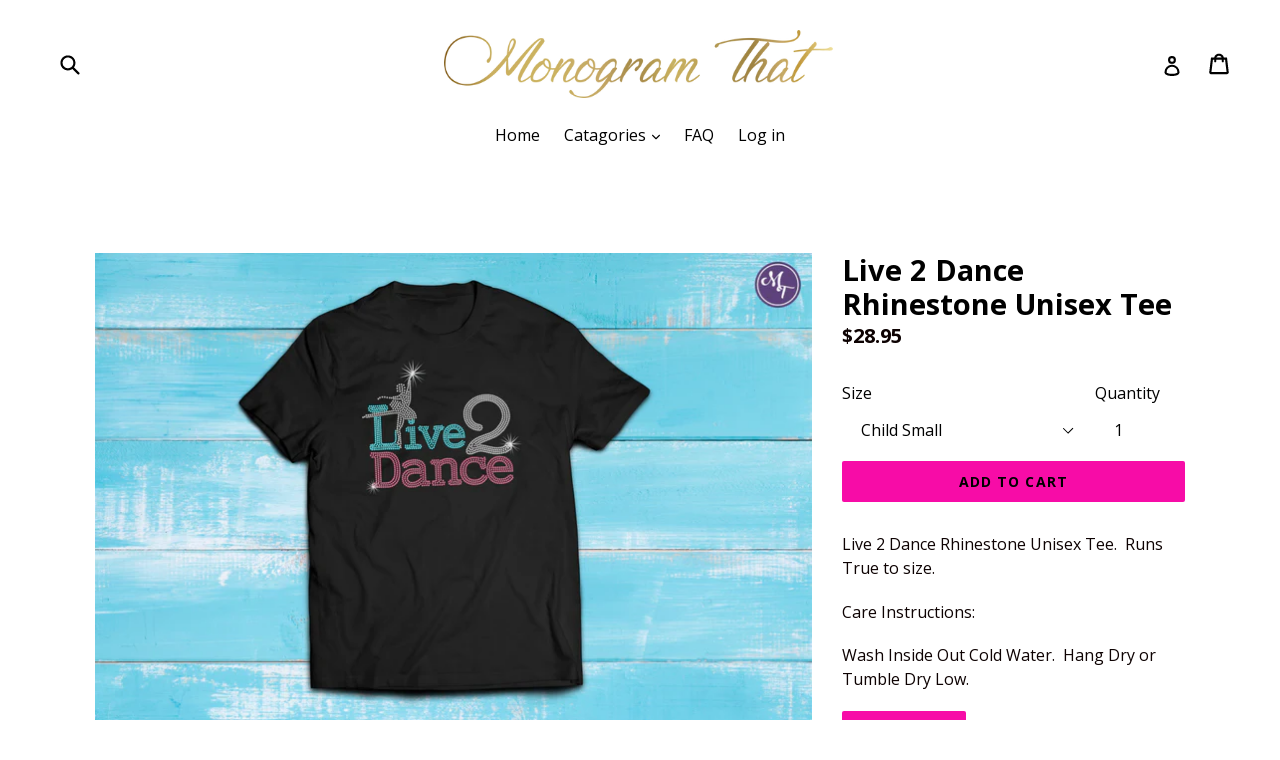

--- FILE ---
content_type: text/html; charset=utf-8
request_url: https://monogramthat.com/collections/cheer-dance/products/live-2-dance-rhinestone-unisex-tee
body_size: 44481
content:
<!doctype html>
<!--[if IE 9]> <html class="ie9 no-js" lang="en"> <![endif]-->
<!--[if (gt IE 9)|!(IE)]><!--> <html class="no-js" lang="en"> <!--<![endif]-->
<head>
<!-- "snippets/booster-seo.liquid" was not rendered, the associated app was uninstalled -->


<script>
if (window.RhEasy === undefined) {
    window.RhEasy = {
  "platform" : "SHOPIFY",
  "conversionId" : 650994331,
  "conversionLabel" : "tDfOCKSZ-94BEJvFtbYC"
}
}

    window.RhEasy.pageType = 'product';
    window.RhEasy.product = {
        productId: '510868029487',
        variantId: '6839935369263',
        productName: 'Live 2 Dance Rhinestone Unisex Tee',
        price: 28.95,
        currency: 'USD'
    };



</script>
  <meta charset="utf-8">
  <meta http-equiv="X-UA-Compatible" content="IE=edge,chrome=1">
  <meta name="viewport" content="width=device-width,initial-scale=1">
  <meta name="theme-color" content="#f70ca7">
  <link rel="canonical" href="https://monogramthat.com/products/live-2-dance-rhinestone-unisex-tee">

  
    <link rel="shortcut icon" href="//monogramthat.com/cdn/shop/files/favicon_dd3fef1d-d2d2-4463-b090-634f871e84d3_32x32.png?v=1613158060" type="image/png">
  

  
  

  

  <!-- /snippets/social-meta-tags.liquid -->




<meta property="og:site_name" content="Monogram That ">
<meta property="og:url" content="https://monogramthat.com/products/live-2-dance-rhinestone-unisex-tee">
<meta property="og:title" content="Live 2 Dance Rhinestone Unisex Tee">
<meta property="og:type" content="product">
<meta property="og:description" content="Live 2 Dance Rhinestone Unisex Tee.  Runs True to size.   Care Instructions: Wash Inside Out Cold Water.  Hang Dry or Tumble Dry Low.">

  <meta property="og:price:amount" content="28.95">
  <meta property="og:price:currency" content="USD">

<meta property="og:image" content="http://monogramthat.com/cdn/shop/products/live_2_dance_unisex_tee_1200x1200.jpg?v=1571716900">
<meta property="og:image:secure_url" content="https://monogramthat.com/cdn/shop/products/live_2_dance_unisex_tee_1200x1200.jpg?v=1571716900">


  <meta name="twitter:site" content="@monogram_that">

<meta name="twitter:card" content="summary_large_image">
<meta name="twitter:title" content="Live 2 Dance Rhinestone Unisex Tee">
<meta name="twitter:description" content="Live 2 Dance Rhinestone Unisex Tee.  Runs True to size.   Care Instructions: Wash Inside Out Cold Water.  Hang Dry or Tumble Dry Low.">


  <link href="//monogramthat.com/cdn/shop/t/1/assets/theme.scss.css?v=9538519192056759031703094129" rel="stylesheet" type="text/css" media="all" />
  

  <link href="//fonts.googleapis.com/css?family=Open+Sans:400,700" rel="stylesheet" type="text/css" media="all" />


  



  <script>
    var theme = {
      strings: {
        addToCart: "Add to cart",
        soldOut: "Sold out",
        unavailable: "Unavailable",
        showMore: "Show More",
        showLess: "Show Less",
        addressError: "Error looking up that address",
        addressNoResults: "No results for that address",
        addressQueryLimit: "You have exceeded the Google API usage limit. Consider upgrading to a \u003ca href=\"https:\/\/developers.google.com\/maps\/premium\/usage-limits\"\u003ePremium Plan\u003c\/a\u003e.",
        authError: "There was a problem authenticating your Google Maps account."
      },
      moneyFormat: "${{amount}}"
    }

    document.documentElement.className = document.documentElement.className.replace('no-js', 'js');
  </script>

  <!--[if (lte IE 9) ]><script src="//monogramthat.com/cdn/shop/t/1/assets/match-media.min.js?v=22265819453975888031517539451" type="text/javascript"></script><![endif]-->

  

  <!--[if (gt IE 9)|!(IE)]><!--><script src="//monogramthat.com/cdn/shop/t/1/assets/lazysizes.js?v=68441465964607740661517539451" async="async"></script><!--<![endif]-->
  <!--[if lte IE 9]><script src="//monogramthat.com/cdn/shop/t/1/assets/lazysizes.min.js?v=747"></script><![endif]-->

  <!--[if (gt IE 9)|!(IE)]><!--><script src="//monogramthat.com/cdn/shop/t/1/assets/vendor.js?v=136118274122071307521517539452" defer="defer"></script><!--<![endif]-->
  <!--[if lte IE 9]><script src="//monogramthat.com/cdn/shop/t/1/assets/vendor.js?v=136118274122071307521517539452"></script><![endif]-->

  <!--[if (gt IE 9)|!(IE)]><!--><script src="//monogramthat.com/cdn/shop/t/1/assets/theme.js?v=67347864889022047721517539451" defer="defer"></script><!--<![endif]-->
  <!--[if lte IE 9]><script src="//monogramthat.com/cdn/shop/t/1/assets/theme.js?v=67347864889022047721517539451"></script><![endif]-->

  <script>window.performance && window.performance.mark && window.performance.mark('shopify.content_for_header.start');</script><meta name="google-site-verification" content="l-RrqhcMdrlFvuCgbdvtDhMSufG-N3i5t8HGMfeMQzQ">
<meta name="google-site-verification" content="QK3lcFNPbgDHRgXhBV_JzWm39ne-AOCBhkUhKdpNZfA">
<meta id="shopify-digital-wallet" name="shopify-digital-wallet" content="/29761116/digital_wallets/dialog">
<meta name="shopify-checkout-api-token" content="c893e19e9a52f8cc6de03811bff5efbc">
<link rel="alternate" type="application/json+oembed" href="https://monogramthat.com/products/live-2-dance-rhinestone-unisex-tee.oembed">
<script async="async" src="/checkouts/internal/preloads.js?locale=en-US"></script>
<link rel="preconnect" href="https://shop.app" crossorigin="anonymous">
<script async="async" src="https://shop.app/checkouts/internal/preloads.js?locale=en-US&shop_id=29761116" crossorigin="anonymous"></script>
<script id="apple-pay-shop-capabilities" type="application/json">{"shopId":29761116,"countryCode":"US","currencyCode":"USD","merchantCapabilities":["supports3DS"],"merchantId":"gid:\/\/shopify\/Shop\/29761116","merchantName":"Monogram That ","requiredBillingContactFields":["postalAddress","email"],"requiredShippingContactFields":["postalAddress","email"],"shippingType":"shipping","supportedNetworks":["visa","masterCard","amex","discover","elo","jcb"],"total":{"type":"pending","label":"Monogram That ","amount":"1.00"},"shopifyPaymentsEnabled":true,"supportsSubscriptions":true}</script>
<script id="shopify-features" type="application/json">{"accessToken":"c893e19e9a52f8cc6de03811bff5efbc","betas":["rich-media-storefront-analytics"],"domain":"monogramthat.com","predictiveSearch":true,"shopId":29761116,"locale":"en"}</script>
<script>var Shopify = Shopify || {};
Shopify.shop = "monogram-this-and-that.myshopify.com";
Shopify.locale = "en";
Shopify.currency = {"active":"USD","rate":"1.0"};
Shopify.country = "US";
Shopify.theme = {"name":"Debut","id":11092066351,"schema_name":"Debut","schema_version":"2.1.0","theme_store_id":796,"role":"main"};
Shopify.theme.handle = "null";
Shopify.theme.style = {"id":null,"handle":null};
Shopify.cdnHost = "monogramthat.com/cdn";
Shopify.routes = Shopify.routes || {};
Shopify.routes.root = "/";</script>
<script type="module">!function(o){(o.Shopify=o.Shopify||{}).modules=!0}(window);</script>
<script>!function(o){function n(){var o=[];function n(){o.push(Array.prototype.slice.apply(arguments))}return n.q=o,n}var t=o.Shopify=o.Shopify||{};t.loadFeatures=n(),t.autoloadFeatures=n()}(window);</script>
<script>
  window.ShopifyPay = window.ShopifyPay || {};
  window.ShopifyPay.apiHost = "shop.app\/pay";
  window.ShopifyPay.redirectState = null;
</script>
<script id="shop-js-analytics" type="application/json">{"pageType":"product"}</script>
<script defer="defer" async type="module" src="//monogramthat.com/cdn/shopifycloud/shop-js/modules/v2/client.init-shop-cart-sync_BT-GjEfc.en.esm.js"></script>
<script defer="defer" async type="module" src="//monogramthat.com/cdn/shopifycloud/shop-js/modules/v2/chunk.common_D58fp_Oc.esm.js"></script>
<script defer="defer" async type="module" src="//monogramthat.com/cdn/shopifycloud/shop-js/modules/v2/chunk.modal_xMitdFEc.esm.js"></script>
<script type="module">
  await import("//monogramthat.com/cdn/shopifycloud/shop-js/modules/v2/client.init-shop-cart-sync_BT-GjEfc.en.esm.js");
await import("//monogramthat.com/cdn/shopifycloud/shop-js/modules/v2/chunk.common_D58fp_Oc.esm.js");
await import("//monogramthat.com/cdn/shopifycloud/shop-js/modules/v2/chunk.modal_xMitdFEc.esm.js");

  window.Shopify.SignInWithShop?.initShopCartSync?.({"fedCMEnabled":true,"windoidEnabled":true});

</script>
<script>
  window.Shopify = window.Shopify || {};
  if (!window.Shopify.featureAssets) window.Shopify.featureAssets = {};
  window.Shopify.featureAssets['shop-js'] = {"shop-cart-sync":["modules/v2/client.shop-cart-sync_DZOKe7Ll.en.esm.js","modules/v2/chunk.common_D58fp_Oc.esm.js","modules/v2/chunk.modal_xMitdFEc.esm.js"],"init-fed-cm":["modules/v2/client.init-fed-cm_B6oLuCjv.en.esm.js","modules/v2/chunk.common_D58fp_Oc.esm.js","modules/v2/chunk.modal_xMitdFEc.esm.js"],"shop-cash-offers":["modules/v2/client.shop-cash-offers_D2sdYoxE.en.esm.js","modules/v2/chunk.common_D58fp_Oc.esm.js","modules/v2/chunk.modal_xMitdFEc.esm.js"],"shop-login-button":["modules/v2/client.shop-login-button_QeVjl5Y3.en.esm.js","modules/v2/chunk.common_D58fp_Oc.esm.js","modules/v2/chunk.modal_xMitdFEc.esm.js"],"pay-button":["modules/v2/client.pay-button_DXTOsIq6.en.esm.js","modules/v2/chunk.common_D58fp_Oc.esm.js","modules/v2/chunk.modal_xMitdFEc.esm.js"],"shop-button":["modules/v2/client.shop-button_DQZHx9pm.en.esm.js","modules/v2/chunk.common_D58fp_Oc.esm.js","modules/v2/chunk.modal_xMitdFEc.esm.js"],"avatar":["modules/v2/client.avatar_BTnouDA3.en.esm.js"],"init-windoid":["modules/v2/client.init-windoid_CR1B-cfM.en.esm.js","modules/v2/chunk.common_D58fp_Oc.esm.js","modules/v2/chunk.modal_xMitdFEc.esm.js"],"init-shop-for-new-customer-accounts":["modules/v2/client.init-shop-for-new-customer-accounts_C_vY_xzh.en.esm.js","modules/v2/client.shop-login-button_QeVjl5Y3.en.esm.js","modules/v2/chunk.common_D58fp_Oc.esm.js","modules/v2/chunk.modal_xMitdFEc.esm.js"],"init-shop-email-lookup-coordinator":["modules/v2/client.init-shop-email-lookup-coordinator_BI7n9ZSv.en.esm.js","modules/v2/chunk.common_D58fp_Oc.esm.js","modules/v2/chunk.modal_xMitdFEc.esm.js"],"init-shop-cart-sync":["modules/v2/client.init-shop-cart-sync_BT-GjEfc.en.esm.js","modules/v2/chunk.common_D58fp_Oc.esm.js","modules/v2/chunk.modal_xMitdFEc.esm.js"],"shop-toast-manager":["modules/v2/client.shop-toast-manager_DiYdP3xc.en.esm.js","modules/v2/chunk.common_D58fp_Oc.esm.js","modules/v2/chunk.modal_xMitdFEc.esm.js"],"init-customer-accounts":["modules/v2/client.init-customer-accounts_D9ZNqS-Q.en.esm.js","modules/v2/client.shop-login-button_QeVjl5Y3.en.esm.js","modules/v2/chunk.common_D58fp_Oc.esm.js","modules/v2/chunk.modal_xMitdFEc.esm.js"],"init-customer-accounts-sign-up":["modules/v2/client.init-customer-accounts-sign-up_iGw4briv.en.esm.js","modules/v2/client.shop-login-button_QeVjl5Y3.en.esm.js","modules/v2/chunk.common_D58fp_Oc.esm.js","modules/v2/chunk.modal_xMitdFEc.esm.js"],"shop-follow-button":["modules/v2/client.shop-follow-button_CqMgW2wH.en.esm.js","modules/v2/chunk.common_D58fp_Oc.esm.js","modules/v2/chunk.modal_xMitdFEc.esm.js"],"checkout-modal":["modules/v2/client.checkout-modal_xHeaAweL.en.esm.js","modules/v2/chunk.common_D58fp_Oc.esm.js","modules/v2/chunk.modal_xMitdFEc.esm.js"],"shop-login":["modules/v2/client.shop-login_D91U-Q7h.en.esm.js","modules/v2/chunk.common_D58fp_Oc.esm.js","modules/v2/chunk.modal_xMitdFEc.esm.js"],"lead-capture":["modules/v2/client.lead-capture_BJmE1dJe.en.esm.js","modules/v2/chunk.common_D58fp_Oc.esm.js","modules/v2/chunk.modal_xMitdFEc.esm.js"],"payment-terms":["modules/v2/client.payment-terms_Ci9AEqFq.en.esm.js","modules/v2/chunk.common_D58fp_Oc.esm.js","modules/v2/chunk.modal_xMitdFEc.esm.js"]};
</script>
<script>(function() {
  var isLoaded = false;
  function asyncLoad() {
    if (isLoaded) return;
    isLoaded = true;
    var urls = ["\/\/d1liekpayvooaz.cloudfront.net\/apps\/customizery\/customizery.js?shop=monogram-this-and-that.myshopify.com","https:\/\/formbuilder.hulkapps.com\/skeletopapp.js?shop=monogram-this-and-that.myshopify.com","https:\/\/rec.autocommerce.io\/recommender_javascript?shop=monogram-this-and-that.myshopify.com","https:\/\/assets.cloudlift.app\/api\/assets\/upload.js?shop=monogram-this-and-that.myshopify.com","https:\/\/size-guides.esc-apps-cdn.com\/1739187114-app.monogram-this-and-that.myshopify.com.js?shop=monogram-this-and-that.myshopify.com","https:\/\/cdn.roseperl.com\/storelocator-prod\/setting\/monogram-this-and-that-1750222488.js?shop=monogram-this-and-that.myshopify.com","https:\/\/cdn.roseperl.com\/storelocator-prod\/wtb\/monogram-this-and-that-1750222488.js?shop=monogram-this-and-that.myshopify.com","https:\/\/cdn.roseperl.com\/storelocator-prod\/stockist-form\/monogram-this-and-that-1750222489.js?shop=monogram-this-and-that.myshopify.com","https:\/\/cdn.roseperl.com\/storelocator-prod\/assets\/js\/afthpage.js?shop=monogram-this-and-that.myshopify.com"];
    for (var i = 0; i < urls.length; i++) {
      var s = document.createElement('script');
      s.type = 'text/javascript';
      s.async = true;
      s.src = urls[i];
      var x = document.getElementsByTagName('script')[0];
      x.parentNode.insertBefore(s, x);
    }
  };
  if(window.attachEvent) {
    window.attachEvent('onload', asyncLoad);
  } else {
    window.addEventListener('load', asyncLoad, false);
  }
})();</script>
<script id="__st">var __st={"a":29761116,"offset":-18000,"reqid":"de08869b-67a9-4bd0-a306-35e852e335f0-1769396820","pageurl":"monogramthat.com\/collections\/cheer-dance\/products\/live-2-dance-rhinestone-unisex-tee","u":"709152fba9aa","p":"product","rtyp":"product","rid":510868029487};</script>
<script>window.ShopifyPaypalV4VisibilityTracking = true;</script>
<script id="captcha-bootstrap">!function(){'use strict';const t='contact',e='account',n='new_comment',o=[[t,t],['blogs',n],['comments',n],[t,'customer']],c=[[e,'customer_login'],[e,'guest_login'],[e,'recover_customer_password'],[e,'create_customer']],r=t=>t.map((([t,e])=>`form[action*='/${t}']:not([data-nocaptcha='true']) input[name='form_type'][value='${e}']`)).join(','),a=t=>()=>t?[...document.querySelectorAll(t)].map((t=>t.form)):[];function s(){const t=[...o],e=r(t);return a(e)}const i='password',u='form_key',d=['recaptcha-v3-token','g-recaptcha-response','h-captcha-response',i],f=()=>{try{return window.sessionStorage}catch{return}},m='__shopify_v',_=t=>t.elements[u];function p(t,e,n=!1){try{const o=window.sessionStorage,c=JSON.parse(o.getItem(e)),{data:r}=function(t){const{data:e,action:n}=t;return t[m]||n?{data:e,action:n}:{data:t,action:n}}(c);for(const[e,n]of Object.entries(r))t.elements[e]&&(t.elements[e].value=n);n&&o.removeItem(e)}catch(o){console.error('form repopulation failed',{error:o})}}const l='form_type',E='cptcha';function T(t){t.dataset[E]=!0}const w=window,h=w.document,L='Shopify',v='ce_forms',y='captcha';let A=!1;((t,e)=>{const n=(g='f06e6c50-85a8-45c8-87d0-21a2b65856fe',I='https://cdn.shopify.com/shopifycloud/storefront-forms-hcaptcha/ce_storefront_forms_captcha_hcaptcha.v1.5.2.iife.js',D={infoText:'Protected by hCaptcha',privacyText:'Privacy',termsText:'Terms'},(t,e,n)=>{const o=w[L][v],c=o.bindForm;if(c)return c(t,g,e,D).then(n);var r;o.q.push([[t,g,e,D],n]),r=I,A||(h.body.append(Object.assign(h.createElement('script'),{id:'captcha-provider',async:!0,src:r})),A=!0)});var g,I,D;w[L]=w[L]||{},w[L][v]=w[L][v]||{},w[L][v].q=[],w[L][y]=w[L][y]||{},w[L][y].protect=function(t,e){n(t,void 0,e),T(t)},Object.freeze(w[L][y]),function(t,e,n,w,h,L){const[v,y,A,g]=function(t,e,n){const i=e?o:[],u=t?c:[],d=[...i,...u],f=r(d),m=r(i),_=r(d.filter((([t,e])=>n.includes(e))));return[a(f),a(m),a(_),s()]}(w,h,L),I=t=>{const e=t.target;return e instanceof HTMLFormElement?e:e&&e.form},D=t=>v().includes(t);t.addEventListener('submit',(t=>{const e=I(t);if(!e)return;const n=D(e)&&!e.dataset.hcaptchaBound&&!e.dataset.recaptchaBound,o=_(e),c=g().includes(e)&&(!o||!o.value);(n||c)&&t.preventDefault(),c&&!n&&(function(t){try{if(!f())return;!function(t){const e=f();if(!e)return;const n=_(t);if(!n)return;const o=n.value;o&&e.removeItem(o)}(t);const e=Array.from(Array(32),(()=>Math.random().toString(36)[2])).join('');!function(t,e){_(t)||t.append(Object.assign(document.createElement('input'),{type:'hidden',name:u})),t.elements[u].value=e}(t,e),function(t,e){const n=f();if(!n)return;const o=[...t.querySelectorAll(`input[type='${i}']`)].map((({name:t})=>t)),c=[...d,...o],r={};for(const[a,s]of new FormData(t).entries())c.includes(a)||(r[a]=s);n.setItem(e,JSON.stringify({[m]:1,action:t.action,data:r}))}(t,e)}catch(e){console.error('failed to persist form',e)}}(e),e.submit())}));const S=(t,e)=>{t&&!t.dataset[E]&&(n(t,e.some((e=>e===t))),T(t))};for(const o of['focusin','change'])t.addEventListener(o,(t=>{const e=I(t);D(e)&&S(e,y())}));const B=e.get('form_key'),M=e.get(l),P=B&&M;t.addEventListener('DOMContentLoaded',(()=>{const t=y();if(P)for(const e of t)e.elements[l].value===M&&p(e,B);[...new Set([...A(),...v().filter((t=>'true'===t.dataset.shopifyCaptcha))])].forEach((e=>S(e,t)))}))}(h,new URLSearchParams(w.location.search),n,t,e,['guest_login'])})(!0,!0)}();</script>
<script integrity="sha256-4kQ18oKyAcykRKYeNunJcIwy7WH5gtpwJnB7kiuLZ1E=" data-source-attribution="shopify.loadfeatures" defer="defer" src="//monogramthat.com/cdn/shopifycloud/storefront/assets/storefront/load_feature-a0a9edcb.js" crossorigin="anonymous"></script>
<script crossorigin="anonymous" defer="defer" src="//monogramthat.com/cdn/shopifycloud/storefront/assets/shopify_pay/storefront-65b4c6d7.js?v=20250812"></script>
<script data-source-attribution="shopify.dynamic_checkout.dynamic.init">var Shopify=Shopify||{};Shopify.PaymentButton=Shopify.PaymentButton||{isStorefrontPortableWallets:!0,init:function(){window.Shopify.PaymentButton.init=function(){};var t=document.createElement("script");t.src="https://monogramthat.com/cdn/shopifycloud/portable-wallets/latest/portable-wallets.en.js",t.type="module",document.head.appendChild(t)}};
</script>
<script data-source-attribution="shopify.dynamic_checkout.buyer_consent">
  function portableWalletsHideBuyerConsent(e){var t=document.getElementById("shopify-buyer-consent"),n=document.getElementById("shopify-subscription-policy-button");t&&n&&(t.classList.add("hidden"),t.setAttribute("aria-hidden","true"),n.removeEventListener("click",e))}function portableWalletsShowBuyerConsent(e){var t=document.getElementById("shopify-buyer-consent"),n=document.getElementById("shopify-subscription-policy-button");t&&n&&(t.classList.remove("hidden"),t.removeAttribute("aria-hidden"),n.addEventListener("click",e))}window.Shopify?.PaymentButton&&(window.Shopify.PaymentButton.hideBuyerConsent=portableWalletsHideBuyerConsent,window.Shopify.PaymentButton.showBuyerConsent=portableWalletsShowBuyerConsent);
</script>
<script data-source-attribution="shopify.dynamic_checkout.cart.bootstrap">document.addEventListener("DOMContentLoaded",(function(){function t(){return document.querySelector("shopify-accelerated-checkout-cart, shopify-accelerated-checkout")}if(t())Shopify.PaymentButton.init();else{new MutationObserver((function(e,n){t()&&(Shopify.PaymentButton.init(),n.disconnect())})).observe(document.body,{childList:!0,subtree:!0})}}));
</script>
<link id="shopify-accelerated-checkout-styles" rel="stylesheet" media="screen" href="https://monogramthat.com/cdn/shopifycloud/portable-wallets/latest/accelerated-checkout-backwards-compat.css" crossorigin="anonymous">
<style id="shopify-accelerated-checkout-cart">
        #shopify-buyer-consent {
  margin-top: 1em;
  display: inline-block;
  width: 100%;
}

#shopify-buyer-consent.hidden {
  display: none;
}

#shopify-subscription-policy-button {
  background: none;
  border: none;
  padding: 0;
  text-decoration: underline;
  font-size: inherit;
  cursor: pointer;
}

#shopify-subscription-policy-button::before {
  box-shadow: none;
}

      </style>

<script>window.performance && window.performance.mark && window.performance.mark('shopify.content_for_header.end');</script>
        
        
        
      <link rel='stylesheet' type='text/css' href='https://productoption.hulkapps.com/bootstrap-tooltip.css'>
      <script>

        if(typeof(jQuery) == "undefined"){
          window.jQuery || document.write('<script src="//ajax.googleapis.com/ajax/libs/jquery/3.2.1/jquery.min.js"><\/script>')
        }
        if (typeof window.hulkapps_config != "object") {
          window.hulkapps_config = {}
        }

        
          window.hulkapps = {
          shop_slug: "monogram-this-and-that",
          store_id: "monogram-this-and-that.myshopify.com",
          money_format: "${{amount}}",
          customer: null,
          cart: null,
          is_volume_discount: null,
          product_id: null,
          page_type: null
        }

        

        
          window.hulkapps.cart = {"note":null,"attributes":{},"original_total_price":0,"total_price":0,"total_discount":0,"total_weight":0.0,"item_count":0,"items":[],"requires_shipping":false,"currency":"USD","items_subtotal_price":0,"cart_level_discount_applications":[],"checkout_charge_amount":0}
          if (typeof window.hulkapps.cart.items == "object") {
            for (var i=0; i<window.hulkapps.cart.items.length; i++) {
                ["sku", "grams", "vendor", "url", "image", "handle", "requires_shipping", "product_type", "product_description"].map(function(a) {
                    delete window.hulkapps.cart.items[i][a]
                })
            }
          }
        
        
        
          
          window.hulkapps.product_id = 510868029487;
        
        window.hulkapps.page_type = "product"
      </script>

      
        <script src="//monogramthat.com/cdn/shop/t/1/assets/hulkcode.js?v=109828140187119670591537030788" type="text/javascript"></script>
      

      <script>
        
          jQuery(function(){
            jQuery(document).on('click', "input[name='checkout']:not(.hulkapps-ignore), input[value='Checkout']:not(.hulkapps-ignore), button[name='checkout']:not(.hulkapps-ignore), [href$='checkout']:not(.hulkapps-ignore), button[value='Checkout']:not(.hulkapps-ignore), input[name='goto_pp'], button[name='goto_pp'], input[name='goto_gc'], button[name='goto_gc']", function(e){
              e.preventDefault();
              if (typeof hulkappsCheckout != "function") {
                window.location = "/checkout";
              }
              jQuery.ajax({
                          cache: false,
                          contentType: "application/json; charset=utf-8",
                          dataType: "json",
                          type: "GET",
                          url: '/cart.js',
                          success: function(res) {
                            window.hulkapps.cart = res
                            hulkappsCheckout()
                          }
                        });
            });
          });
        
      </script>

    
<script src="https://code.jquery.com/jquery-3.2.1.min.js"></script>        
  
<!-- Start of Judge.me Core -->
<link rel="dns-prefetch" href="https://cdn.judge.me/">
<script data-cfasync='false' class='jdgm-settings-script'>window.jdgmSettings={"pagination":5,"disable_web_reviews":false,"badge_no_review_text":"No reviews","badge_n_reviews_text":"{{ n }} review/reviews","hide_badge_preview_if_no_reviews":true,"badge_hide_text":false,"enforce_center_preview_badge":false,"widget_title":"Customer Reviews","widget_open_form_text":"Write a review","widget_close_form_text":"Cancel review","widget_refresh_page_text":"Refresh page","widget_summary_text":"Based on {{ number_of_reviews }} review/reviews","widget_no_review_text":"Be the first to write a review","widget_name_field_text":"Display name","widget_verified_name_field_text":"Verified Name (public)","widget_name_placeholder_text":"Display name","widget_required_field_error_text":"This field is required.","widget_email_field_text":"Email address","widget_verified_email_field_text":"Verified Email (private, can not be edited)","widget_email_placeholder_text":"Your email address","widget_email_field_error_text":"Please enter a valid email address.","widget_rating_field_text":"Rating","widget_review_title_field_text":"Review Title","widget_review_title_placeholder_text":"Give your review a title","widget_review_body_field_text":"Review content","widget_review_body_placeholder_text":"Start writing here...","widget_pictures_field_text":"Picture/Video (optional)","widget_submit_review_text":"Submit Review","widget_submit_verified_review_text":"Submit Verified Review","widget_submit_success_msg_with_auto_publish":"Thank you! Please refresh the page in a few moments to see your review. You can remove or edit your review by logging into \u003ca href='https://judge.me/login' target='_blank' rel='nofollow noopener'\u003eJudge.me\u003c/a\u003e","widget_submit_success_msg_no_auto_publish":"Thank you! Your review will be published as soon as it is approved by the shop admin. You can remove or edit your review by logging into \u003ca href='https://judge.me/login' target='_blank' rel='nofollow noopener'\u003eJudge.me\u003c/a\u003e","widget_show_default_reviews_out_of_total_text":"Showing {{ n_reviews_shown }} out of {{ n_reviews }} reviews.","widget_show_all_link_text":"Show all","widget_show_less_link_text":"Show less","widget_author_said_text":"{{ reviewer_name }} said:","widget_days_text":"{{ n }} days ago","widget_weeks_text":"{{ n }} week/weeks ago","widget_months_text":"{{ n }} month/months ago","widget_years_text":"{{ n }} year/years ago","widget_yesterday_text":"Yesterday","widget_today_text":"Today","widget_replied_text":"\u003e\u003e {{ shop_name }} replied:","widget_read_more_text":"Read more","widget_reviewer_name_as_initial":"","widget_rating_filter_color":"#fbcd0a","widget_rating_filter_see_all_text":"See all reviews","widget_sorting_most_recent_text":"Most Recent","widget_sorting_highest_rating_text":"Highest Rating","widget_sorting_lowest_rating_text":"Lowest Rating","widget_sorting_with_pictures_text":"Only Pictures","widget_sorting_most_helpful_text":"Most Helpful","widget_open_question_form_text":"Ask a question","widget_reviews_subtab_text":"Reviews","widget_questions_subtab_text":"Questions","widget_question_label_text":"Question","widget_answer_label_text":"Answer","widget_question_placeholder_text":"Write your question here","widget_submit_question_text":"Submit Question","widget_question_submit_success_text":"Thank you for your question! We will notify you once it gets answered.","verified_badge_text":"Verified","verified_badge_bg_color":"","verified_badge_text_color":"","verified_badge_placement":"left-of-reviewer-name","widget_review_max_height":"","widget_hide_border":false,"widget_social_share":false,"widget_thumb":false,"widget_review_location_show":false,"widget_location_format":"","all_reviews_include_out_of_store_products":true,"all_reviews_out_of_store_text":"(out of store)","all_reviews_pagination":100,"all_reviews_product_name_prefix_text":"about","enable_review_pictures":false,"enable_question_anwser":false,"widget_theme":"default","review_date_format":"mm/dd/yyyy","default_sort_method":"most-recent","widget_product_reviews_subtab_text":"Product Reviews","widget_shop_reviews_subtab_text":"Shop Reviews","widget_other_products_reviews_text":"Reviews for other products","widget_store_reviews_subtab_text":"Store reviews","widget_no_store_reviews_text":"This store hasn't received any reviews yet","widget_web_restriction_product_reviews_text":"This product hasn't received any reviews yet","widget_no_items_text":"No items found","widget_show_more_text":"Show more","widget_write_a_store_review_text":"Write a Store Review","widget_other_languages_heading":"Reviews in Other Languages","widget_translate_review_text":"Translate review to {{ language }}","widget_translating_review_text":"Translating...","widget_show_original_translation_text":"Show original ({{ language }})","widget_translate_review_failed_text":"Review couldn't be translated.","widget_translate_review_retry_text":"Retry","widget_translate_review_try_again_later_text":"Try again later","show_product_url_for_grouped_product":false,"widget_sorting_pictures_first_text":"Pictures First","show_pictures_on_all_rev_page_mobile":false,"show_pictures_on_all_rev_page_desktop":false,"floating_tab_hide_mobile_install_preference":false,"floating_tab_button_name":"★ Reviews","floating_tab_title":"Let customers speak for us","floating_tab_button_color":"","floating_tab_button_background_color":"","floating_tab_url":"","floating_tab_url_enabled":false,"floating_tab_tab_style":"text","all_reviews_text_badge_text":"Customers rate us {{ shop.metafields.judgeme.all_reviews_rating | round: 1 }}/5 based on {{ shop.metafields.judgeme.all_reviews_count }} reviews.","all_reviews_text_badge_text_branded_style":"{{ shop.metafields.judgeme.all_reviews_rating | round: 1 }} out of 5 stars based on {{ shop.metafields.judgeme.all_reviews_count }} reviews","is_all_reviews_text_badge_a_link":false,"show_stars_for_all_reviews_text_badge":false,"all_reviews_text_badge_url":"","all_reviews_text_style":"text","all_reviews_text_color_style":"judgeme_brand_color","all_reviews_text_color":"#108474","all_reviews_text_show_jm_brand":true,"featured_carousel_show_header":true,"featured_carousel_title":"Let customers speak for us","testimonials_carousel_title":"Customers are saying","videos_carousel_title":"Real customer stories","cards_carousel_title":"Customers are saying","featured_carousel_count_text":"from {{ n }} reviews","featured_carousel_add_link_to_all_reviews_page":false,"featured_carousel_url":"","featured_carousel_show_images":true,"featured_carousel_autoslide_interval":5,"featured_carousel_arrows_on_the_sides":false,"featured_carousel_height":250,"featured_carousel_width":80,"featured_carousel_image_size":0,"featured_carousel_image_height":250,"featured_carousel_arrow_color":"#eeeeee","verified_count_badge_style":"vintage","verified_count_badge_orientation":"horizontal","verified_count_badge_color_style":"judgeme_brand_color","verified_count_badge_color":"#108474","is_verified_count_badge_a_link":false,"verified_count_badge_url":"","verified_count_badge_show_jm_brand":true,"widget_rating_preset_default":5,"widget_first_sub_tab":"product-reviews","widget_show_histogram":true,"widget_histogram_use_custom_color":false,"widget_pagination_use_custom_color":false,"widget_star_use_custom_color":false,"widget_verified_badge_use_custom_color":false,"widget_write_review_use_custom_color":false,"picture_reminder_submit_button":"Upload Pictures","enable_review_videos":false,"mute_video_by_default":false,"widget_sorting_videos_first_text":"Videos First","widget_review_pending_text":"Pending","featured_carousel_items_for_large_screen":3,"social_share_options_order":"Facebook,Twitter","remove_microdata_snippet":false,"disable_json_ld":false,"enable_json_ld_products":false,"preview_badge_show_question_text":false,"preview_badge_no_question_text":"No questions","preview_badge_n_question_text":"{{ number_of_questions }} question/questions","qa_badge_show_icon":false,"qa_badge_position":"same-row","remove_judgeme_branding":false,"widget_add_search_bar":false,"widget_search_bar_placeholder":"Search","widget_sorting_verified_only_text":"Verified only","featured_carousel_theme":"default","featured_carousel_show_rating":true,"featured_carousel_show_title":true,"featured_carousel_show_body":true,"featured_carousel_show_date":false,"featured_carousel_show_reviewer":true,"featured_carousel_show_product":false,"featured_carousel_header_background_color":"#108474","featured_carousel_header_text_color":"#ffffff","featured_carousel_name_product_separator":"reviewed","featured_carousel_full_star_background":"#108474","featured_carousel_empty_star_background":"#dadada","featured_carousel_vertical_theme_background":"#f9fafb","featured_carousel_verified_badge_enable":false,"featured_carousel_verified_badge_color":"#108474","featured_carousel_border_style":"round","featured_carousel_review_line_length_limit":3,"featured_carousel_more_reviews_button_text":"Read more reviews","featured_carousel_view_product_button_text":"View product","all_reviews_page_load_reviews_on":"scroll","all_reviews_page_load_more_text":"Load More Reviews","disable_fb_tab_reviews":false,"enable_ajax_cdn_cache":false,"widget_public_name_text":"displayed publicly like","default_reviewer_name":"John Smith","default_reviewer_name_has_non_latin":true,"widget_reviewer_anonymous":"Anonymous","medals_widget_title":"Judge.me Review Medals","medals_widget_background_color":"#f9fafb","medals_widget_position":"footer_all_pages","medals_widget_border_color":"#f9fafb","medals_widget_verified_text_position":"left","medals_widget_use_monochromatic_version":false,"medals_widget_elements_color":"#108474","show_reviewer_avatar":true,"widget_invalid_yt_video_url_error_text":"Not a YouTube video URL","widget_max_length_field_error_text":"Please enter no more than {0} characters.","widget_show_country_flag":false,"widget_show_collected_via_shop_app":true,"widget_verified_by_shop_badge_style":"light","widget_verified_by_shop_text":"Verified by Shop","widget_show_photo_gallery":false,"widget_load_with_code_splitting":true,"widget_ugc_install_preference":false,"widget_ugc_title":"Made by us, Shared by you","widget_ugc_subtitle":"Tag us to see your picture featured in our page","widget_ugc_arrows_color":"#ffffff","widget_ugc_primary_button_text":"Buy Now","widget_ugc_primary_button_background_color":"#108474","widget_ugc_primary_button_text_color":"#ffffff","widget_ugc_primary_button_border_width":"0","widget_ugc_primary_button_border_style":"none","widget_ugc_primary_button_border_color":"#108474","widget_ugc_primary_button_border_radius":"25","widget_ugc_secondary_button_text":"Load More","widget_ugc_secondary_button_background_color":"#ffffff","widget_ugc_secondary_button_text_color":"#108474","widget_ugc_secondary_button_border_width":"2","widget_ugc_secondary_button_border_style":"solid","widget_ugc_secondary_button_border_color":"#108474","widget_ugc_secondary_button_border_radius":"25","widget_ugc_reviews_button_text":"View Reviews","widget_ugc_reviews_button_background_color":"#ffffff","widget_ugc_reviews_button_text_color":"#108474","widget_ugc_reviews_button_border_width":"2","widget_ugc_reviews_button_border_style":"solid","widget_ugc_reviews_button_border_color":"#108474","widget_ugc_reviews_button_border_radius":"25","widget_ugc_reviews_button_link_to":"judgeme-reviews-page","widget_ugc_show_post_date":true,"widget_ugc_max_width":"800","widget_rating_metafield_value_type":true,"widget_primary_color":"#108474","widget_enable_secondary_color":false,"widget_secondary_color":"#edf5f5","widget_summary_average_rating_text":"{{ average_rating }} out of 5","widget_media_grid_title":"Customer photos \u0026 videos","widget_media_grid_see_more_text":"See more","widget_round_style":false,"widget_show_product_medals":true,"widget_verified_by_judgeme_text":"Verified by Judge.me","widget_show_store_medals":true,"widget_verified_by_judgeme_text_in_store_medals":"Verified by Judge.me","widget_media_field_exceed_quantity_message":"Sorry, we can only accept {{ max_media }} for one review.","widget_media_field_exceed_limit_message":"{{ file_name }} is too large, please select a {{ media_type }} less than {{ size_limit }}MB.","widget_review_submitted_text":"Review Submitted!","widget_question_submitted_text":"Question Submitted!","widget_close_form_text_question":"Cancel","widget_write_your_answer_here_text":"Write your answer here","widget_enabled_branded_link":true,"widget_show_collected_by_judgeme":false,"widget_reviewer_name_color":"","widget_write_review_text_color":"","widget_write_review_bg_color":"","widget_collected_by_judgeme_text":"collected by Judge.me","widget_pagination_type":"standard","widget_load_more_text":"Load More","widget_load_more_color":"#108474","widget_full_review_text":"Full Review","widget_read_more_reviews_text":"Read More Reviews","widget_read_questions_text":"Read Questions","widget_questions_and_answers_text":"Questions \u0026 Answers","widget_verified_by_text":"Verified by","widget_verified_text":"Verified","widget_number_of_reviews_text":"{{ number_of_reviews }} reviews","widget_back_button_text":"Back","widget_next_button_text":"Next","widget_custom_forms_filter_button":"Filters","custom_forms_style":"vertical","widget_show_review_information":false,"how_reviews_are_collected":"How reviews are collected?","widget_show_review_keywords":false,"widget_gdpr_statement":"How we use your data: We'll only contact you about the review you left, and only if necessary. By submitting your review, you agree to Judge.me's \u003ca href='https://judge.me/terms' target='_blank' rel='nofollow noopener'\u003eterms\u003c/a\u003e, \u003ca href='https://judge.me/privacy' target='_blank' rel='nofollow noopener'\u003eprivacy\u003c/a\u003e and \u003ca href='https://judge.me/content-policy' target='_blank' rel='nofollow noopener'\u003econtent\u003c/a\u003e policies.","widget_multilingual_sorting_enabled":false,"widget_translate_review_content_enabled":false,"widget_translate_review_content_method":"manual","popup_widget_review_selection":"automatically_with_pictures","popup_widget_round_border_style":true,"popup_widget_show_title":true,"popup_widget_show_body":true,"popup_widget_show_reviewer":false,"popup_widget_show_product":true,"popup_widget_show_pictures":true,"popup_widget_use_review_picture":true,"popup_widget_show_on_home_page":true,"popup_widget_show_on_product_page":true,"popup_widget_show_on_collection_page":true,"popup_widget_show_on_cart_page":true,"popup_widget_position":"bottom_left","popup_widget_first_review_delay":5,"popup_widget_duration":5,"popup_widget_interval":5,"popup_widget_review_count":5,"popup_widget_hide_on_mobile":true,"review_snippet_widget_round_border_style":true,"review_snippet_widget_card_color":"#FFFFFF","review_snippet_widget_slider_arrows_background_color":"#FFFFFF","review_snippet_widget_slider_arrows_color":"#000000","review_snippet_widget_star_color":"#108474","show_product_variant":false,"all_reviews_product_variant_label_text":"Variant: ","widget_show_verified_branding":false,"widget_ai_summary_title":"Customers say","widget_ai_summary_disclaimer":"AI-powered review summary based on recent customer reviews","widget_show_ai_summary":false,"widget_show_ai_summary_bg":false,"widget_show_review_title_input":true,"redirect_reviewers_invited_via_email":"review_widget","request_store_review_after_product_review":false,"request_review_other_products_in_order":false,"review_form_color_scheme":"default","review_form_corner_style":"square","review_form_star_color":{},"review_form_text_color":"#333333","review_form_background_color":"#ffffff","review_form_field_background_color":"#fafafa","review_form_button_color":{},"review_form_button_text_color":"#ffffff","review_form_modal_overlay_color":"#000000","review_content_screen_title_text":"How would you rate this product?","review_content_introduction_text":"We would love it if you would share a bit about your experience.","store_review_form_title_text":"How would you rate this store?","store_review_form_introduction_text":"We would love it if you would share a bit about your experience.","show_review_guidance_text":true,"one_star_review_guidance_text":"Poor","five_star_review_guidance_text":"Great","customer_information_screen_title_text":"About you","customer_information_introduction_text":"Please tell us more about you.","custom_questions_screen_title_text":"Your experience in more detail","custom_questions_introduction_text":"Here are a few questions to help us understand more about your experience.","review_submitted_screen_title_text":"Thanks for your review!","review_submitted_screen_thank_you_text":"We are processing it and it will appear on the store soon.","review_submitted_screen_email_verification_text":"Please confirm your email by clicking the link we just sent you. This helps us keep reviews authentic.","review_submitted_request_store_review_text":"Would you like to share your experience of shopping with us?","review_submitted_review_other_products_text":"Would you like to review these products?","store_review_screen_title_text":"Would you like to share your experience of shopping with us?","store_review_introduction_text":"We value your feedback and use it to improve. Please share any thoughts or suggestions you have.","reviewer_media_screen_title_picture_text":"Share a picture","reviewer_media_introduction_picture_text":"Upload a photo to support your review.","reviewer_media_screen_title_video_text":"Share a video","reviewer_media_introduction_video_text":"Upload a video to support your review.","reviewer_media_screen_title_picture_or_video_text":"Share a picture or video","reviewer_media_introduction_picture_or_video_text":"Upload a photo or video to support your review.","reviewer_media_youtube_url_text":"Paste your Youtube URL here","advanced_settings_next_step_button_text":"Next","advanced_settings_close_review_button_text":"Close","modal_write_review_flow":false,"write_review_flow_required_text":"Required","write_review_flow_privacy_message_text":"We respect your privacy.","write_review_flow_anonymous_text":"Post review as anonymous","write_review_flow_visibility_text":"This won't be visible to other customers.","write_review_flow_multiple_selection_help_text":"Select as many as you like","write_review_flow_single_selection_help_text":"Select one option","write_review_flow_required_field_error_text":"This field is required","write_review_flow_invalid_email_error_text":"Please enter a valid email address","write_review_flow_max_length_error_text":"Max. {{ max_length }} characters.","write_review_flow_media_upload_text":"\u003cb\u003eClick to upload\u003c/b\u003e or drag and drop","write_review_flow_gdpr_statement":"We'll only contact you about your review if necessary. By submitting your review, you agree to our \u003ca href='https://judge.me/terms' target='_blank' rel='nofollow noopener'\u003eterms and conditions\u003c/a\u003e and \u003ca href='https://judge.me/privacy' target='_blank' rel='nofollow noopener'\u003eprivacy policy\u003c/a\u003e.","rating_only_reviews_enabled":false,"show_negative_reviews_help_screen":false,"new_review_flow_help_screen_rating_threshold":3,"negative_review_resolution_screen_title_text":"Tell us more","negative_review_resolution_text":"Your experience matters to us. If there were issues with your purchase, we're here to help. Feel free to reach out to us, we'd love the opportunity to make things right.","negative_review_resolution_button_text":"Contact us","negative_review_resolution_proceed_with_review_text":"Leave a review","negative_review_resolution_subject":"Issue with purchase from {{ shop_name }}.{{ order_name }}","preview_badge_collection_page_install_status":false,"widget_review_custom_css":"","preview_badge_custom_css":"","preview_badge_stars_count":"5-stars","featured_carousel_custom_css":"","floating_tab_custom_css":"","all_reviews_widget_custom_css":"","medals_widget_custom_css":"","verified_badge_custom_css":"","all_reviews_text_custom_css":"","transparency_badges_collected_via_store_invite":false,"transparency_badges_from_another_provider":false,"transparency_badges_collected_from_store_visitor":false,"transparency_badges_collected_by_verified_review_provider":false,"transparency_badges_earned_reward":false,"transparency_badges_collected_via_store_invite_text":"Review collected via store invitation","transparency_badges_from_another_provider_text":"Review collected from another provider","transparency_badges_collected_from_store_visitor_text":"Review collected from a store visitor","transparency_badges_written_in_google_text":"Review written in Google","transparency_badges_written_in_etsy_text":"Review written in Etsy","transparency_badges_written_in_shop_app_text":"Review written in Shop App","transparency_badges_earned_reward_text":"Review earned a reward for future purchase","product_review_widget_per_page":10,"widget_store_review_label_text":"Review about the store","checkout_comment_extension_title_on_product_page":"Customer Comments","checkout_comment_extension_num_latest_comment_show":5,"checkout_comment_extension_format":"name_and_timestamp","checkout_comment_customer_name":"last_initial","checkout_comment_comment_notification":true,"preview_badge_collection_page_install_preference":true,"preview_badge_home_page_install_preference":false,"preview_badge_product_page_install_preference":true,"review_widget_install_preference":"","review_carousel_install_preference":false,"floating_reviews_tab_install_preference":"none","verified_reviews_count_badge_install_preference":false,"all_reviews_text_install_preference":false,"review_widget_best_location":true,"judgeme_medals_install_preference":false,"review_widget_revamp_enabled":false,"review_widget_qna_enabled":false,"review_widget_header_theme":"minimal","review_widget_widget_title_enabled":true,"review_widget_header_text_size":"medium","review_widget_header_text_weight":"regular","review_widget_average_rating_style":"compact","review_widget_bar_chart_enabled":true,"review_widget_bar_chart_type":"numbers","review_widget_bar_chart_style":"standard","review_widget_expanded_media_gallery_enabled":false,"review_widget_reviews_section_theme":"standard","review_widget_image_style":"thumbnails","review_widget_review_image_ratio":"square","review_widget_stars_size":"medium","review_widget_verified_badge":"standard_text","review_widget_review_title_text_size":"medium","review_widget_review_text_size":"medium","review_widget_review_text_length":"medium","review_widget_number_of_columns_desktop":3,"review_widget_carousel_transition_speed":5,"review_widget_custom_questions_answers_display":"always","review_widget_button_text_color":"#FFFFFF","review_widget_text_color":"#000000","review_widget_lighter_text_color":"#7B7B7B","review_widget_corner_styling":"soft","review_widget_review_word_singular":"review","review_widget_review_word_plural":"reviews","review_widget_voting_label":"Helpful?","review_widget_shop_reply_label":"Reply from {{ shop_name }}:","review_widget_filters_title":"Filters","qna_widget_question_word_singular":"Question","qna_widget_question_word_plural":"Questions","qna_widget_answer_reply_label":"Answer from {{ answerer_name }}:","qna_content_screen_title_text":"Ask a question about this product","qna_widget_question_required_field_error_text":"Please enter your question.","qna_widget_flow_gdpr_statement":"We'll only contact you about your question if necessary. By submitting your question, you agree to our \u003ca href='https://judge.me/terms' target='_blank' rel='nofollow noopener'\u003eterms and conditions\u003c/a\u003e and \u003ca href='https://judge.me/privacy' target='_blank' rel='nofollow noopener'\u003eprivacy policy\u003c/a\u003e.","qna_widget_question_submitted_text":"Thanks for your question!","qna_widget_close_form_text_question":"Close","qna_widget_question_submit_success_text":"We’ll notify you by email when your question is answered.","all_reviews_widget_v2025_enabled":false,"all_reviews_widget_v2025_header_theme":"default","all_reviews_widget_v2025_widget_title_enabled":true,"all_reviews_widget_v2025_header_text_size":"medium","all_reviews_widget_v2025_header_text_weight":"regular","all_reviews_widget_v2025_average_rating_style":"compact","all_reviews_widget_v2025_bar_chart_enabled":true,"all_reviews_widget_v2025_bar_chart_type":"numbers","all_reviews_widget_v2025_bar_chart_style":"standard","all_reviews_widget_v2025_expanded_media_gallery_enabled":false,"all_reviews_widget_v2025_show_store_medals":true,"all_reviews_widget_v2025_show_photo_gallery":true,"all_reviews_widget_v2025_show_review_keywords":false,"all_reviews_widget_v2025_show_ai_summary":false,"all_reviews_widget_v2025_show_ai_summary_bg":false,"all_reviews_widget_v2025_add_search_bar":false,"all_reviews_widget_v2025_default_sort_method":"most-recent","all_reviews_widget_v2025_reviews_per_page":10,"all_reviews_widget_v2025_reviews_section_theme":"default","all_reviews_widget_v2025_image_style":"thumbnails","all_reviews_widget_v2025_review_image_ratio":"square","all_reviews_widget_v2025_stars_size":"medium","all_reviews_widget_v2025_verified_badge":"bold_badge","all_reviews_widget_v2025_review_title_text_size":"medium","all_reviews_widget_v2025_review_text_size":"medium","all_reviews_widget_v2025_review_text_length":"medium","all_reviews_widget_v2025_number_of_columns_desktop":3,"all_reviews_widget_v2025_carousel_transition_speed":5,"all_reviews_widget_v2025_custom_questions_answers_display":"always","all_reviews_widget_v2025_show_product_variant":false,"all_reviews_widget_v2025_show_reviewer_avatar":true,"all_reviews_widget_v2025_reviewer_name_as_initial":"","all_reviews_widget_v2025_review_location_show":false,"all_reviews_widget_v2025_location_format":"","all_reviews_widget_v2025_show_country_flag":false,"all_reviews_widget_v2025_verified_by_shop_badge_style":"light","all_reviews_widget_v2025_social_share":false,"all_reviews_widget_v2025_social_share_options_order":"Facebook,Twitter,LinkedIn,Pinterest","all_reviews_widget_v2025_pagination_type":"standard","all_reviews_widget_v2025_button_text_color":"#FFFFFF","all_reviews_widget_v2025_text_color":"#000000","all_reviews_widget_v2025_lighter_text_color":"#7B7B7B","all_reviews_widget_v2025_corner_styling":"soft","all_reviews_widget_v2025_title":"Customer reviews","all_reviews_widget_v2025_ai_summary_title":"Customers say about this store","all_reviews_widget_v2025_no_review_text":"Be the first to write a review","platform":"shopify","branding_url":"https://app.judge.me/reviews","branding_text":"Powered by Judge.me","locale":"en","reply_name":"Monogram That ","widget_version":"2.1","footer":true,"autopublish":true,"review_dates":true,"enable_custom_form":false,"shop_locale":"en","enable_multi_locales_translations":false,"show_review_title_input":true,"review_verification_email_status":"always","can_be_branded":false,"reply_name_text":"Monogram That "};</script> <style class='jdgm-settings-style'>.jdgm-xx{left:0}.jdgm-histogram .jdgm-histogram__bar-content{background:#fbcd0a}.jdgm-histogram .jdgm-histogram__bar:after{background:#fbcd0a}.jdgm-prev-badge[data-average-rating='0.00']{display:none !important}.jdgm-author-all-initials{display:none !important}.jdgm-author-last-initial{display:none !important}.jdgm-rev-widg__title{visibility:hidden}.jdgm-rev-widg__summary-text{visibility:hidden}.jdgm-prev-badge__text{visibility:hidden}.jdgm-rev__replier:before{content:'Monogram That '}.jdgm-rev__prod-link-prefix:before{content:'about'}.jdgm-rev__variant-label:before{content:'Variant: '}.jdgm-rev__out-of-store-text:before{content:'(out of store)'}@media only screen and (min-width: 768px){.jdgm-rev__pics .jdgm-rev_all-rev-page-picture-separator,.jdgm-rev__pics .jdgm-rev__product-picture{display:none}}@media only screen and (max-width: 768px){.jdgm-rev__pics .jdgm-rev_all-rev-page-picture-separator,.jdgm-rev__pics .jdgm-rev__product-picture{display:none}}.jdgm-preview-badge[data-template="index"]{display:none !important}.jdgm-verified-count-badget[data-from-snippet="true"]{display:none !important}.jdgm-carousel-wrapper[data-from-snippet="true"]{display:none !important}.jdgm-all-reviews-text[data-from-snippet="true"]{display:none !important}.jdgm-medals-section[data-from-snippet="true"]{display:none !important}.jdgm-ugc-media-wrapper[data-from-snippet="true"]{display:none !important}.jdgm-rev__transparency-badge[data-badge-type="review_collected_via_store_invitation"]{display:none !important}.jdgm-rev__transparency-badge[data-badge-type="review_collected_from_another_provider"]{display:none !important}.jdgm-rev__transparency-badge[data-badge-type="review_collected_from_store_visitor"]{display:none !important}.jdgm-rev__transparency-badge[data-badge-type="review_written_in_etsy"]{display:none !important}.jdgm-rev__transparency-badge[data-badge-type="review_written_in_google_business"]{display:none !important}.jdgm-rev__transparency-badge[data-badge-type="review_written_in_shop_app"]{display:none !important}.jdgm-rev__transparency-badge[data-badge-type="review_earned_for_future_purchase"]{display:none !important}
</style> <style class='jdgm-settings-style'></style>

  
  
  
  <style class='jdgm-miracle-styles'>
  @-webkit-keyframes jdgm-spin{0%{-webkit-transform:rotate(0deg);-ms-transform:rotate(0deg);transform:rotate(0deg)}100%{-webkit-transform:rotate(359deg);-ms-transform:rotate(359deg);transform:rotate(359deg)}}@keyframes jdgm-spin{0%{-webkit-transform:rotate(0deg);-ms-transform:rotate(0deg);transform:rotate(0deg)}100%{-webkit-transform:rotate(359deg);-ms-transform:rotate(359deg);transform:rotate(359deg)}}@font-face{font-family:'JudgemeStar';src:url("[data-uri]") format("woff");font-weight:normal;font-style:normal}.jdgm-star{font-family:'JudgemeStar';display:inline !important;text-decoration:none !important;padding:0 4px 0 0 !important;margin:0 !important;font-weight:bold;opacity:1;-webkit-font-smoothing:antialiased;-moz-osx-font-smoothing:grayscale}.jdgm-star:hover{opacity:1}.jdgm-star:last-of-type{padding:0 !important}.jdgm-star.jdgm--on:before{content:"\e000"}.jdgm-star.jdgm--off:before{content:"\e001"}.jdgm-star.jdgm--half:before{content:"\e002"}.jdgm-widget *{margin:0;line-height:1.4;-webkit-box-sizing:border-box;-moz-box-sizing:border-box;box-sizing:border-box;-webkit-overflow-scrolling:touch}.jdgm-hidden{display:none !important;visibility:hidden !important}.jdgm-temp-hidden{display:none}.jdgm-spinner{width:40px;height:40px;margin:auto;border-radius:50%;border-top:2px solid #eee;border-right:2px solid #eee;border-bottom:2px solid #eee;border-left:2px solid #ccc;-webkit-animation:jdgm-spin 0.8s infinite linear;animation:jdgm-spin 0.8s infinite linear}.jdgm-prev-badge{display:block !important}

</style>


  
  
   


<script data-cfasync='false' class='jdgm-script'>
!function(e){window.jdgm=window.jdgm||{},jdgm.CDN_HOST="https://cdn.judge.me/",
jdgm.docReady=function(d){(e.attachEvent?"complete"===e.readyState:"loading"!==e.readyState)?
setTimeout(d,0):e.addEventListener("DOMContentLoaded",d)},jdgm.loadCSS=function(d,t,o,s){
!o&&jdgm.loadCSS.requestedUrls.indexOf(d)>=0||(jdgm.loadCSS.requestedUrls.push(d),
(s=e.createElement("link")).rel="stylesheet",s.class="jdgm-stylesheet",s.media="nope!",
s.href=d,s.onload=function(){this.media="all",t&&setTimeout(t)},e.body.appendChild(s))},
jdgm.loadCSS.requestedUrls=[],jdgm.docReady(function(){(window.jdgmLoadCSS||e.querySelectorAll(
".jdgm-widget, .jdgm-all-reviews-page").length>0)&&(jdgmSettings.widget_load_with_code_splitting?
parseFloat(jdgmSettings.widget_version)>=3?jdgm.loadCSS(jdgm.CDN_HOST+"widget_v3/base.css"):
jdgm.loadCSS(jdgm.CDN_HOST+"widget/base.css"):jdgm.loadCSS(jdgm.CDN_HOST+"shopify_v2.css"))})}(document);
</script>
<script async data-cfasync="false" type="text/javascript" src="https://cdn.judge.me/loader.js"></script>

<noscript><link rel="stylesheet" type="text/css" media="all" href="https://cdn.judge.me/shopify_v2.css"></noscript>
<!-- End of Judge.me Core -->


  
<!-- teeinblue scripts. DON'T MODIFY!!! -->
<script>
window.teeinblueShop = {
  shopCurrency: "USD",
};
</script>









<script id="teeinblue-product-data">
window.TeeInBlueCampaign = {
  
  isTeeInBlueProduct: false,
  productId: 510868029487,
};
</script>


<!-- teeinblue scripts end. -->

<link href="https://monorail-edge.shopifysvc.com" rel="dns-prefetch">
<script>(function(){if ("sendBeacon" in navigator && "performance" in window) {try {var session_token_from_headers = performance.getEntriesByType('navigation')[0].serverTiming.find(x => x.name == '_s').description;} catch {var session_token_from_headers = undefined;}var session_cookie_matches = document.cookie.match(/_shopify_s=([^;]*)/);var session_token_from_cookie = session_cookie_matches && session_cookie_matches.length === 2 ? session_cookie_matches[1] : "";var session_token = session_token_from_headers || session_token_from_cookie || "";function handle_abandonment_event(e) {var entries = performance.getEntries().filter(function(entry) {return /monorail-edge.shopifysvc.com/.test(entry.name);});if (!window.abandonment_tracked && entries.length === 0) {window.abandonment_tracked = true;var currentMs = Date.now();var navigation_start = performance.timing.navigationStart;var payload = {shop_id: 29761116,url: window.location.href,navigation_start,duration: currentMs - navigation_start,session_token,page_type: "product"};window.navigator.sendBeacon("https://monorail-edge.shopifysvc.com/v1/produce", JSON.stringify({schema_id: "online_store_buyer_site_abandonment/1.1",payload: payload,metadata: {event_created_at_ms: currentMs,event_sent_at_ms: currentMs}}));}}window.addEventListener('pagehide', handle_abandonment_event);}}());</script>
<script id="web-pixels-manager-setup">(function e(e,d,r,n,o){if(void 0===o&&(o={}),!Boolean(null===(a=null===(i=window.Shopify)||void 0===i?void 0:i.analytics)||void 0===a?void 0:a.replayQueue)){var i,a;window.Shopify=window.Shopify||{};var t=window.Shopify;t.analytics=t.analytics||{};var s=t.analytics;s.replayQueue=[],s.publish=function(e,d,r){return s.replayQueue.push([e,d,r]),!0};try{self.performance.mark("wpm:start")}catch(e){}var l=function(){var e={modern:/Edge?\/(1{2}[4-9]|1[2-9]\d|[2-9]\d{2}|\d{4,})\.\d+(\.\d+|)|Firefox\/(1{2}[4-9]|1[2-9]\d|[2-9]\d{2}|\d{4,})\.\d+(\.\d+|)|Chrom(ium|e)\/(9{2}|\d{3,})\.\d+(\.\d+|)|(Maci|X1{2}).+ Version\/(15\.\d+|(1[6-9]|[2-9]\d|\d{3,})\.\d+)([,.]\d+|)( \(\w+\)|)( Mobile\/\w+|) Safari\/|Chrome.+OPR\/(9{2}|\d{3,})\.\d+\.\d+|(CPU[ +]OS|iPhone[ +]OS|CPU[ +]iPhone|CPU IPhone OS|CPU iPad OS)[ +]+(15[._]\d+|(1[6-9]|[2-9]\d|\d{3,})[._]\d+)([._]\d+|)|Android:?[ /-](13[3-9]|1[4-9]\d|[2-9]\d{2}|\d{4,})(\.\d+|)(\.\d+|)|Android.+Firefox\/(13[5-9]|1[4-9]\d|[2-9]\d{2}|\d{4,})\.\d+(\.\d+|)|Android.+Chrom(ium|e)\/(13[3-9]|1[4-9]\d|[2-9]\d{2}|\d{4,})\.\d+(\.\d+|)|SamsungBrowser\/([2-9]\d|\d{3,})\.\d+/,legacy:/Edge?\/(1[6-9]|[2-9]\d|\d{3,})\.\d+(\.\d+|)|Firefox\/(5[4-9]|[6-9]\d|\d{3,})\.\d+(\.\d+|)|Chrom(ium|e)\/(5[1-9]|[6-9]\d|\d{3,})\.\d+(\.\d+|)([\d.]+$|.*Safari\/(?![\d.]+ Edge\/[\d.]+$))|(Maci|X1{2}).+ Version\/(10\.\d+|(1[1-9]|[2-9]\d|\d{3,})\.\d+)([,.]\d+|)( \(\w+\)|)( Mobile\/\w+|) Safari\/|Chrome.+OPR\/(3[89]|[4-9]\d|\d{3,})\.\d+\.\d+|(CPU[ +]OS|iPhone[ +]OS|CPU[ +]iPhone|CPU IPhone OS|CPU iPad OS)[ +]+(10[._]\d+|(1[1-9]|[2-9]\d|\d{3,})[._]\d+)([._]\d+|)|Android:?[ /-](13[3-9]|1[4-9]\d|[2-9]\d{2}|\d{4,})(\.\d+|)(\.\d+|)|Mobile Safari.+OPR\/([89]\d|\d{3,})\.\d+\.\d+|Android.+Firefox\/(13[5-9]|1[4-9]\d|[2-9]\d{2}|\d{4,})\.\d+(\.\d+|)|Android.+Chrom(ium|e)\/(13[3-9]|1[4-9]\d|[2-9]\d{2}|\d{4,})\.\d+(\.\d+|)|Android.+(UC? ?Browser|UCWEB|U3)[ /]?(15\.([5-9]|\d{2,})|(1[6-9]|[2-9]\d|\d{3,})\.\d+)\.\d+|SamsungBrowser\/(5\.\d+|([6-9]|\d{2,})\.\d+)|Android.+MQ{2}Browser\/(14(\.(9|\d{2,})|)|(1[5-9]|[2-9]\d|\d{3,})(\.\d+|))(\.\d+|)|K[Aa][Ii]OS\/(3\.\d+|([4-9]|\d{2,})\.\d+)(\.\d+|)/},d=e.modern,r=e.legacy,n=navigator.userAgent;return n.match(d)?"modern":n.match(r)?"legacy":"unknown"}(),u="modern"===l?"modern":"legacy",c=(null!=n?n:{modern:"",legacy:""})[u],f=function(e){return[e.baseUrl,"/wpm","/b",e.hashVersion,"modern"===e.buildTarget?"m":"l",".js"].join("")}({baseUrl:d,hashVersion:r,buildTarget:u}),m=function(e){var d=e.version,r=e.bundleTarget,n=e.surface,o=e.pageUrl,i=e.monorailEndpoint;return{emit:function(e){var a=e.status,t=e.errorMsg,s=(new Date).getTime(),l=JSON.stringify({metadata:{event_sent_at_ms:s},events:[{schema_id:"web_pixels_manager_load/3.1",payload:{version:d,bundle_target:r,page_url:o,status:a,surface:n,error_msg:t},metadata:{event_created_at_ms:s}}]});if(!i)return console&&console.warn&&console.warn("[Web Pixels Manager] No Monorail endpoint provided, skipping logging."),!1;try{return self.navigator.sendBeacon.bind(self.navigator)(i,l)}catch(e){}var u=new XMLHttpRequest;try{return u.open("POST",i,!0),u.setRequestHeader("Content-Type","text/plain"),u.send(l),!0}catch(e){return console&&console.warn&&console.warn("[Web Pixels Manager] Got an unhandled error while logging to Monorail."),!1}}}}({version:r,bundleTarget:l,surface:e.surface,pageUrl:self.location.href,monorailEndpoint:e.monorailEndpoint});try{o.browserTarget=l,function(e){var d=e.src,r=e.async,n=void 0===r||r,o=e.onload,i=e.onerror,a=e.sri,t=e.scriptDataAttributes,s=void 0===t?{}:t,l=document.createElement("script"),u=document.querySelector("head"),c=document.querySelector("body");if(l.async=n,l.src=d,a&&(l.integrity=a,l.crossOrigin="anonymous"),s)for(var f in s)if(Object.prototype.hasOwnProperty.call(s,f))try{l.dataset[f]=s[f]}catch(e){}if(o&&l.addEventListener("load",o),i&&l.addEventListener("error",i),u)u.appendChild(l);else{if(!c)throw new Error("Did not find a head or body element to append the script");c.appendChild(l)}}({src:f,async:!0,onload:function(){if(!function(){var e,d;return Boolean(null===(d=null===(e=window.Shopify)||void 0===e?void 0:e.analytics)||void 0===d?void 0:d.initialized)}()){var d=window.webPixelsManager.init(e)||void 0;if(d){var r=window.Shopify.analytics;r.replayQueue.forEach((function(e){var r=e[0],n=e[1],o=e[2];d.publishCustomEvent(r,n,o)})),r.replayQueue=[],r.publish=d.publishCustomEvent,r.visitor=d.visitor,r.initialized=!0}}},onerror:function(){return m.emit({status:"failed",errorMsg:"".concat(f," has failed to load")})},sri:function(e){var d=/^sha384-[A-Za-z0-9+/=]+$/;return"string"==typeof e&&d.test(e)}(c)?c:"",scriptDataAttributes:o}),m.emit({status:"loading"})}catch(e){m.emit({status:"failed",errorMsg:(null==e?void 0:e.message)||"Unknown error"})}}})({shopId: 29761116,storefrontBaseUrl: "https://monogramthat.com",extensionsBaseUrl: "https://extensions.shopifycdn.com/cdn/shopifycloud/web-pixels-manager",monorailEndpoint: "https://monorail-edge.shopifysvc.com/unstable/produce_batch",surface: "storefront-renderer",enabledBetaFlags: ["2dca8a86"],webPixelsConfigList: [{"id":"980123898","configuration":"{\"webPixelName\":\"Judge.me\"}","eventPayloadVersion":"v1","runtimeContext":"STRICT","scriptVersion":"34ad157958823915625854214640f0bf","type":"APP","apiClientId":683015,"privacyPurposes":["ANALYTICS"],"dataSharingAdjustments":{"protectedCustomerApprovalScopes":["read_customer_email","read_customer_name","read_customer_personal_data","read_customer_phone"]}},{"id":"504201466","configuration":"{\"config\":\"{\\\"pixel_id\\\":\\\"AW-650994331\\\",\\\"target_country\\\":\\\"US\\\",\\\"gtag_events\\\":[{\\\"type\\\":\\\"search\\\",\\\"action_label\\\":\\\"AW-650994331\\\/jNSXCMq578wBEJvFtbYC\\\"},{\\\"type\\\":\\\"begin_checkout\\\",\\\"action_label\\\":\\\"AW-650994331\\\/ZfXeCM-478wBEJvFtbYC\\\"},{\\\"type\\\":\\\"view_item\\\",\\\"action_label\\\":[\\\"AW-650994331\\\/1E0ICKy278wBEJvFtbYC\\\",\\\"MC-3EG247LHNJ\\\"]},{\\\"type\\\":\\\"purchase\\\",\\\"action_label\\\":[\\\"AW-650994331\\\/Kf4yCKm278wBEJvFtbYC\\\",\\\"MC-3EG247LHNJ\\\"]},{\\\"type\\\":\\\"page_view\\\",\\\"action_label\\\":[\\\"AW-650994331\\\/DoCFCKa278wBEJvFtbYC\\\",\\\"MC-3EG247LHNJ\\\"]},{\\\"type\\\":\\\"add_payment_info\\\",\\\"action_label\\\":\\\"AW-650994331\\\/8T-PCM2578wBEJvFtbYC\\\"},{\\\"type\\\":\\\"add_to_cart\\\",\\\"action_label\\\":\\\"AW-650994331\\\/3W4YCMy478wBEJvFtbYC\\\"}],\\\"enable_monitoring_mode\\\":false}\"}","eventPayloadVersion":"v1","runtimeContext":"OPEN","scriptVersion":"b2a88bafab3e21179ed38636efcd8a93","type":"APP","apiClientId":1780363,"privacyPurposes":[],"dataSharingAdjustments":{"protectedCustomerApprovalScopes":["read_customer_address","read_customer_email","read_customer_name","read_customer_personal_data","read_customer_phone"]}},{"id":"56885498","configuration":"{\"tagID\":\"2617725269543\"}","eventPayloadVersion":"v1","runtimeContext":"STRICT","scriptVersion":"18031546ee651571ed29edbe71a3550b","type":"APP","apiClientId":3009811,"privacyPurposes":["ANALYTICS","MARKETING","SALE_OF_DATA"],"dataSharingAdjustments":{"protectedCustomerApprovalScopes":["read_customer_address","read_customer_email","read_customer_name","read_customer_personal_data","read_customer_phone"]}},{"id":"66355450","eventPayloadVersion":"v1","runtimeContext":"LAX","scriptVersion":"1","type":"CUSTOM","privacyPurposes":["MARKETING"],"name":"Meta pixel (migrated)"},{"id":"79855866","eventPayloadVersion":"v1","runtimeContext":"LAX","scriptVersion":"1","type":"CUSTOM","privacyPurposes":["ANALYTICS"],"name":"Google Analytics tag (migrated)"},{"id":"shopify-app-pixel","configuration":"{}","eventPayloadVersion":"v1","runtimeContext":"STRICT","scriptVersion":"0450","apiClientId":"shopify-pixel","type":"APP","privacyPurposes":["ANALYTICS","MARKETING"]},{"id":"shopify-custom-pixel","eventPayloadVersion":"v1","runtimeContext":"LAX","scriptVersion":"0450","apiClientId":"shopify-pixel","type":"CUSTOM","privacyPurposes":["ANALYTICS","MARKETING"]}],isMerchantRequest: false,initData: {"shop":{"name":"Monogram That ","paymentSettings":{"currencyCode":"USD"},"myshopifyDomain":"monogram-this-and-that.myshopify.com","countryCode":"US","storefrontUrl":"https:\/\/monogramthat.com"},"customer":null,"cart":null,"checkout":null,"productVariants":[{"price":{"amount":28.95,"currencyCode":"USD"},"product":{"title":"Live 2 Dance Rhinestone Unisex Tee","vendor":"Monogram This and That","id":"510868029487","untranslatedTitle":"Live 2 Dance Rhinestone Unisex Tee","url":"\/products\/live-2-dance-rhinestone-unisex-tee","type":"Shirts"},"id":"6839935369263","image":{"src":"\/\/monogramthat.com\/cdn\/shop\/products\/live_2_dance_unisex_tee.jpg?v=1571716900"},"sku":"","title":"Child Small","untranslatedTitle":"Child Small"},{"price":{"amount":28.95,"currencyCode":"USD"},"product":{"title":"Live 2 Dance Rhinestone Unisex Tee","vendor":"Monogram This and That","id":"510868029487","untranslatedTitle":"Live 2 Dance Rhinestone Unisex Tee","url":"\/products\/live-2-dance-rhinestone-unisex-tee","type":"Shirts"},"id":"6839935402031","image":{"src":"\/\/monogramthat.com\/cdn\/shop\/products\/live_2_dance_unisex_tee.jpg?v=1571716900"},"sku":"","title":"Child Medium","untranslatedTitle":"Child Medium"},{"price":{"amount":28.95,"currencyCode":"USD"},"product":{"title":"Live 2 Dance Rhinestone Unisex Tee","vendor":"Monogram This and That","id":"510868029487","untranslatedTitle":"Live 2 Dance Rhinestone Unisex Tee","url":"\/products\/live-2-dance-rhinestone-unisex-tee","type":"Shirts"},"id":"6839935434799","image":{"src":"\/\/monogramthat.com\/cdn\/shop\/products\/live_2_dance_unisex_tee.jpg?v=1571716900"},"sku":"","title":"Child Large","untranslatedTitle":"Child Large"},{"price":{"amount":28.95,"currencyCode":"USD"},"product":{"title":"Live 2 Dance Rhinestone Unisex Tee","vendor":"Monogram This and That","id":"510868029487","untranslatedTitle":"Live 2 Dance Rhinestone Unisex Tee","url":"\/products\/live-2-dance-rhinestone-unisex-tee","type":"Shirts"},"id":"6839935467567","image":{"src":"\/\/monogramthat.com\/cdn\/shop\/products\/live_2_dance_unisex_tee.jpg?v=1571716900"},"sku":"EZ-PST-1","title":"Adult Small","untranslatedTitle":"Adult Small"},{"price":{"amount":28.95,"currencyCode":"USD"},"product":{"title":"Live 2 Dance Rhinestone Unisex Tee","vendor":"Monogram This and That","id":"510868029487","untranslatedTitle":"Live 2 Dance Rhinestone Unisex Tee","url":"\/products\/live-2-dance-rhinestone-unisex-tee","type":"Shirts"},"id":"6839935500335","image":{"src":"\/\/monogramthat.com\/cdn\/shop\/products\/live_2_dance_unisex_tee.jpg?v=1571716900"},"sku":"EZ-PST-2","title":"Adult Medium","untranslatedTitle":"Adult Medium"},{"price":{"amount":28.95,"currencyCode":"USD"},"product":{"title":"Live 2 Dance Rhinestone Unisex Tee","vendor":"Monogram This and That","id":"510868029487","untranslatedTitle":"Live 2 Dance Rhinestone Unisex Tee","url":"\/products\/live-2-dance-rhinestone-unisex-tee","type":"Shirts"},"id":"6839935533103","image":{"src":"\/\/monogramthat.com\/cdn\/shop\/products\/live_2_dance_unisex_tee.jpg?v=1571716900"},"sku":"EZ-PST-3","title":"Adult Large","untranslatedTitle":"Adult Large"},{"price":{"amount":28.95,"currencyCode":"USD"},"product":{"title":"Live 2 Dance Rhinestone Unisex Tee","vendor":"Monogram This and That","id":"510868029487","untranslatedTitle":"Live 2 Dance Rhinestone Unisex Tee","url":"\/products\/live-2-dance-rhinestone-unisex-tee","type":"Shirts"},"id":"6839935565871","image":{"src":"\/\/monogramthat.com\/cdn\/shop\/products\/live_2_dance_unisex_tee.jpg?v=1571716900"},"sku":"EZ-PST-4","title":"Adult XL","untranslatedTitle":"Adult XL"},{"price":{"amount":30.95,"currencyCode":"USD"},"product":{"title":"Live 2 Dance Rhinestone Unisex Tee","vendor":"Monogram This and That","id":"510868029487","untranslatedTitle":"Live 2 Dance Rhinestone Unisex Tee","url":"\/products\/live-2-dance-rhinestone-unisex-tee","type":"Shirts"},"id":"6839935598639","image":{"src":"\/\/monogramthat.com\/cdn\/shop\/products\/live_2_dance_unisex_tee.jpg?v=1571716900"},"sku":"EZ-PST-5","title":"Adult 2XL","untranslatedTitle":"Adult 2XL"},{"price":{"amount":30.95,"currencyCode":"USD"},"product":{"title":"Live 2 Dance Rhinestone Unisex Tee","vendor":"Monogram This and That","id":"510868029487","untranslatedTitle":"Live 2 Dance Rhinestone Unisex Tee","url":"\/products\/live-2-dance-rhinestone-unisex-tee","type":"Shirts"},"id":"6839935631407","image":{"src":"\/\/monogramthat.com\/cdn\/shop\/products\/live_2_dance_unisex_tee.jpg?v=1571716900"},"sku":"EZ-PST-6","title":"Adult 3XL","untranslatedTitle":"Adult 3XL"}],"purchasingCompany":null},},"https://monogramthat.com/cdn","fcfee988w5aeb613cpc8e4bc33m6693e112",{"modern":"","legacy":""},{"shopId":"29761116","storefrontBaseUrl":"https:\/\/monogramthat.com","extensionBaseUrl":"https:\/\/extensions.shopifycdn.com\/cdn\/shopifycloud\/web-pixels-manager","surface":"storefront-renderer","enabledBetaFlags":"[\"2dca8a86\"]","isMerchantRequest":"false","hashVersion":"fcfee988w5aeb613cpc8e4bc33m6693e112","publish":"custom","events":"[[\"page_viewed\",{}],[\"product_viewed\",{\"productVariant\":{\"price\":{\"amount\":28.95,\"currencyCode\":\"USD\"},\"product\":{\"title\":\"Live 2 Dance Rhinestone Unisex Tee\",\"vendor\":\"Monogram This and That\",\"id\":\"510868029487\",\"untranslatedTitle\":\"Live 2 Dance Rhinestone Unisex Tee\",\"url\":\"\/products\/live-2-dance-rhinestone-unisex-tee\",\"type\":\"Shirts\"},\"id\":\"6839935369263\",\"image\":{\"src\":\"\/\/monogramthat.com\/cdn\/shop\/products\/live_2_dance_unisex_tee.jpg?v=1571716900\"},\"sku\":\"\",\"title\":\"Child Small\",\"untranslatedTitle\":\"Child Small\"}}]]"});</script><script>
  window.ShopifyAnalytics = window.ShopifyAnalytics || {};
  window.ShopifyAnalytics.meta = window.ShopifyAnalytics.meta || {};
  window.ShopifyAnalytics.meta.currency = 'USD';
  var meta = {"product":{"id":510868029487,"gid":"gid:\/\/shopify\/Product\/510868029487","vendor":"Monogram This and That","type":"Shirts","handle":"live-2-dance-rhinestone-unisex-tee","variants":[{"id":6839935369263,"price":2895,"name":"Live 2 Dance Rhinestone Unisex Tee - Child Small","public_title":"Child Small","sku":""},{"id":6839935402031,"price":2895,"name":"Live 2 Dance Rhinestone Unisex Tee - Child Medium","public_title":"Child Medium","sku":""},{"id":6839935434799,"price":2895,"name":"Live 2 Dance Rhinestone Unisex Tee - Child Large","public_title":"Child Large","sku":""},{"id":6839935467567,"price":2895,"name":"Live 2 Dance Rhinestone Unisex Tee - Adult Small","public_title":"Adult Small","sku":"EZ-PST-1"},{"id":6839935500335,"price":2895,"name":"Live 2 Dance Rhinestone Unisex Tee - Adult Medium","public_title":"Adult Medium","sku":"EZ-PST-2"},{"id":6839935533103,"price":2895,"name":"Live 2 Dance Rhinestone Unisex Tee - Adult Large","public_title":"Adult Large","sku":"EZ-PST-3"},{"id":6839935565871,"price":2895,"name":"Live 2 Dance Rhinestone Unisex Tee - Adult XL","public_title":"Adult XL","sku":"EZ-PST-4"},{"id":6839935598639,"price":3095,"name":"Live 2 Dance Rhinestone Unisex Tee - Adult 2XL","public_title":"Adult 2XL","sku":"EZ-PST-5"},{"id":6839935631407,"price":3095,"name":"Live 2 Dance Rhinestone Unisex Tee - Adult 3XL","public_title":"Adult 3XL","sku":"EZ-PST-6"}],"remote":false},"page":{"pageType":"product","resourceType":"product","resourceId":510868029487,"requestId":"de08869b-67a9-4bd0-a306-35e852e335f0-1769396820"}};
  for (var attr in meta) {
    window.ShopifyAnalytics.meta[attr] = meta[attr];
  }
</script>
<script class="analytics">
  (function () {
    var customDocumentWrite = function(content) {
      var jquery = null;

      if (window.jQuery) {
        jquery = window.jQuery;
      } else if (window.Checkout && window.Checkout.$) {
        jquery = window.Checkout.$;
      }

      if (jquery) {
        jquery('body').append(content);
      }
    };

    var hasLoggedConversion = function(token) {
      if (token) {
        return document.cookie.indexOf('loggedConversion=' + token) !== -1;
      }
      return false;
    }

    var setCookieIfConversion = function(token) {
      if (token) {
        var twoMonthsFromNow = new Date(Date.now());
        twoMonthsFromNow.setMonth(twoMonthsFromNow.getMonth() + 2);

        document.cookie = 'loggedConversion=' + token + '; expires=' + twoMonthsFromNow;
      }
    }

    var trekkie = window.ShopifyAnalytics.lib = window.trekkie = window.trekkie || [];
    if (trekkie.integrations) {
      return;
    }
    trekkie.methods = [
      'identify',
      'page',
      'ready',
      'track',
      'trackForm',
      'trackLink'
    ];
    trekkie.factory = function(method) {
      return function() {
        var args = Array.prototype.slice.call(arguments);
        args.unshift(method);
        trekkie.push(args);
        return trekkie;
      };
    };
    for (var i = 0; i < trekkie.methods.length; i++) {
      var key = trekkie.methods[i];
      trekkie[key] = trekkie.factory(key);
    }
    trekkie.load = function(config) {
      trekkie.config = config || {};
      trekkie.config.initialDocumentCookie = document.cookie;
      var first = document.getElementsByTagName('script')[0];
      var script = document.createElement('script');
      script.type = 'text/javascript';
      script.onerror = function(e) {
        var scriptFallback = document.createElement('script');
        scriptFallback.type = 'text/javascript';
        scriptFallback.onerror = function(error) {
                var Monorail = {
      produce: function produce(monorailDomain, schemaId, payload) {
        var currentMs = new Date().getTime();
        var event = {
          schema_id: schemaId,
          payload: payload,
          metadata: {
            event_created_at_ms: currentMs,
            event_sent_at_ms: currentMs
          }
        };
        return Monorail.sendRequest("https://" + monorailDomain + "/v1/produce", JSON.stringify(event));
      },
      sendRequest: function sendRequest(endpointUrl, payload) {
        // Try the sendBeacon API
        if (window && window.navigator && typeof window.navigator.sendBeacon === 'function' && typeof window.Blob === 'function' && !Monorail.isIos12()) {
          var blobData = new window.Blob([payload], {
            type: 'text/plain'
          });

          if (window.navigator.sendBeacon(endpointUrl, blobData)) {
            return true;
          } // sendBeacon was not successful

        } // XHR beacon

        var xhr = new XMLHttpRequest();

        try {
          xhr.open('POST', endpointUrl);
          xhr.setRequestHeader('Content-Type', 'text/plain');
          xhr.send(payload);
        } catch (e) {
          console.log(e);
        }

        return false;
      },
      isIos12: function isIos12() {
        return window.navigator.userAgent.lastIndexOf('iPhone; CPU iPhone OS 12_') !== -1 || window.navigator.userAgent.lastIndexOf('iPad; CPU OS 12_') !== -1;
      }
    };
    Monorail.produce('monorail-edge.shopifysvc.com',
      'trekkie_storefront_load_errors/1.1',
      {shop_id: 29761116,
      theme_id: 11092066351,
      app_name: "storefront",
      context_url: window.location.href,
      source_url: "//monogramthat.com/cdn/s/trekkie.storefront.8d95595f799fbf7e1d32231b9a28fd43b70c67d3.min.js"});

        };
        scriptFallback.async = true;
        scriptFallback.src = '//monogramthat.com/cdn/s/trekkie.storefront.8d95595f799fbf7e1d32231b9a28fd43b70c67d3.min.js';
        first.parentNode.insertBefore(scriptFallback, first);
      };
      script.async = true;
      script.src = '//monogramthat.com/cdn/s/trekkie.storefront.8d95595f799fbf7e1d32231b9a28fd43b70c67d3.min.js';
      first.parentNode.insertBefore(script, first);
    };
    trekkie.load(
      {"Trekkie":{"appName":"storefront","development":false,"defaultAttributes":{"shopId":29761116,"isMerchantRequest":null,"themeId":11092066351,"themeCityHash":"16889647167796422495","contentLanguage":"en","currency":"USD","eventMetadataId":"cdcc4444-668c-4e6e-b267-fc33a9946b3c"},"isServerSideCookieWritingEnabled":true,"monorailRegion":"shop_domain","enabledBetaFlags":["65f19447"]},"Session Attribution":{},"S2S":{"facebookCapiEnabled":false,"source":"trekkie-storefront-renderer","apiClientId":580111}}
    );

    var loaded = false;
    trekkie.ready(function() {
      if (loaded) return;
      loaded = true;

      window.ShopifyAnalytics.lib = window.trekkie;

      var originalDocumentWrite = document.write;
      document.write = customDocumentWrite;
      try { window.ShopifyAnalytics.merchantGoogleAnalytics.call(this); } catch(error) {};
      document.write = originalDocumentWrite;

      window.ShopifyAnalytics.lib.page(null,{"pageType":"product","resourceType":"product","resourceId":510868029487,"requestId":"de08869b-67a9-4bd0-a306-35e852e335f0-1769396820","shopifyEmitted":true});

      var match = window.location.pathname.match(/checkouts\/(.+)\/(thank_you|post_purchase)/)
      var token = match? match[1]: undefined;
      if (!hasLoggedConversion(token)) {
        setCookieIfConversion(token);
        window.ShopifyAnalytics.lib.track("Viewed Product",{"currency":"USD","variantId":6839935369263,"productId":510868029487,"productGid":"gid:\/\/shopify\/Product\/510868029487","name":"Live 2 Dance Rhinestone Unisex Tee - Child Small","price":"28.95","sku":"","brand":"Monogram This and That","variant":"Child Small","category":"Shirts","nonInteraction":true,"remote":false},undefined,undefined,{"shopifyEmitted":true});
      window.ShopifyAnalytics.lib.track("monorail:\/\/trekkie_storefront_viewed_product\/1.1",{"currency":"USD","variantId":6839935369263,"productId":510868029487,"productGid":"gid:\/\/shopify\/Product\/510868029487","name":"Live 2 Dance Rhinestone Unisex Tee - Child Small","price":"28.95","sku":"","brand":"Monogram This and That","variant":"Child Small","category":"Shirts","nonInteraction":true,"remote":false,"referer":"https:\/\/monogramthat.com\/collections\/cheer-dance\/products\/live-2-dance-rhinestone-unisex-tee"});
      }
    });


        var eventsListenerScript = document.createElement('script');
        eventsListenerScript.async = true;
        eventsListenerScript.src = "//monogramthat.com/cdn/shopifycloud/storefront/assets/shop_events_listener-3da45d37.js";
        document.getElementsByTagName('head')[0].appendChild(eventsListenerScript);

})();</script>
  <script>
  if (!window.ga || (window.ga && typeof window.ga !== 'function')) {
    window.ga = function ga() {
      (window.ga.q = window.ga.q || []).push(arguments);
      if (window.Shopify && window.Shopify.analytics && typeof window.Shopify.analytics.publish === 'function') {
        window.Shopify.analytics.publish("ga_stub_called", {}, {sendTo: "google_osp_migration"});
      }
      console.error("Shopify's Google Analytics stub called with:", Array.from(arguments), "\nSee https://help.shopify.com/manual/promoting-marketing/pixels/pixel-migration#google for more information.");
    };
    if (window.Shopify && window.Shopify.analytics && typeof window.Shopify.analytics.publish === 'function') {
      window.Shopify.analytics.publish("ga_stub_initialized", {}, {sendTo: "google_osp_migration"});
    }
  }
</script>
<script
  defer
  src="https://monogramthat.com/cdn/shopifycloud/perf-kit/shopify-perf-kit-3.0.4.min.js"
  data-application="storefront-renderer"
  data-shop-id="29761116"
  data-render-region="gcp-us-east1"
  data-page-type="product"
  data-theme-instance-id="11092066351"
  data-theme-name="Debut"
  data-theme-version="2.1.0"
  data-monorail-region="shop_domain"
  data-resource-timing-sampling-rate="10"
  data-shs="true"
  data-shs-beacon="true"
  data-shs-export-with-fetch="true"
  data-shs-logs-sample-rate="1"
  data-shs-beacon-endpoint="https://monogramthat.com/api/collect"
></script>
</head>

<body class="template-product">
  <!-- teeinblue loader. DON'T MODIFY!!! -->
<div class="teeinblue-page-loader" style="display: none;">
  <div class="tee-spinner-grow" role="status">
    <span class="tee-sr-only">Loading...</span>
  </div>
</div>
<!-- teeinblue loader end. -->


  <a class="in-page-link visually-hidden skip-link" href="#MainContent">Skip to content</a>

  <div id="SearchDrawer" class="search-bar drawer drawer--top">
    <div class="search-bar__table">
      <div class="search-bar__table-cell search-bar__form-wrapper">
        <form class="search search-bar__form" action="/search" method="get" role="search">
          <button class="search-bar__submit search__submit btn--link" type="submit">
            <svg aria-hidden="true" focusable="false" role="presentation" class="icon icon-search" viewBox="0 0 37 40"><path d="M35.6 36l-9.8-9.8c4.1-5.4 3.6-13.2-1.3-18.1-5.4-5.4-14.2-5.4-19.7 0-5.4 5.4-5.4 14.2 0 19.7 2.6 2.6 6.1 4.1 9.8 4.1 3 0 5.9-1 8.3-2.8l9.8 9.8c.4.4.9.6 1.4.6s1-.2 1.4-.6c.9-.9.9-2.1.1-2.9zm-20.9-8.2c-2.6 0-5.1-1-7-2.9-3.9-3.9-3.9-10.1 0-14C9.6 9 12.2 8 14.7 8s5.1 1 7 2.9c3.9 3.9 3.9 10.1 0 14-1.9 1.9-4.4 2.9-7 2.9z"/></svg>
            <span class="icon__fallback-text">Submit</span>
          </button>
          <input class="search__input search-bar__input" type="search" name="q" value="" placeholder="Search" aria-label="Search">
        </form>
      </div>
      <div class="search-bar__table-cell text-right">
        <button type="button" class="btn--link search-bar__close js-drawer-close">
          <svg aria-hidden="true" focusable="false" role="presentation" class="icon icon-close" viewBox="0 0 37 40"><path d="M21.3 23l11-11c.8-.8.8-2 0-2.8-.8-.8-2-.8-2.8 0l-11 11-11-11c-.8-.8-2-.8-2.8 0-.8.8-.8 2 0 2.8l11 11-11 11c-.8.8-.8 2 0 2.8.4.4.9.6 1.4.6s1-.2 1.4-.6l11-11 11 11c.4.4.9.6 1.4.6s1-.2 1.4-.6c.8-.8.8-2 0-2.8l-11-11z"/></svg>
          <span class="icon__fallback-text">Close search</span>
        </button>
      </div>
    </div>
  </div>

  <div id="shopify-section-header" class="shopify-section">

<div data-section-id="header" data-section-type="header-section">
  <nav class="mobile-nav-wrapper medium-up--hide" role="navigation">
  <ul id="MobileNav" class="mobile-nav">
    
<li class="mobile-nav__item border-bottom">
        
          <a href="/" class="mobile-nav__link">
            Home
          </a>
        
      </li>
    
<li class="mobile-nav__item border-bottom">
        
          
          <button type="button" class="btn--link js-toggle-submenu mobile-nav__link" data-target="catagories-2" data-level="1">
            Catagories
            <div class="mobile-nav__icon">
              <svg aria-hidden="true" focusable="false" role="presentation" class="icon icon-chevron-right" viewBox="0 0 284.49 498.98"><defs><style>.cls-1{fill:#231f20}</style></defs><path class="cls-1" d="M223.18 628.49a35 35 0 0 1-24.75-59.75L388.17 379 198.43 189.26a35 35 0 0 1 49.5-49.5l214.49 214.49a35 35 0 0 1 0 49.5L247.93 618.24a34.89 34.89 0 0 1-24.75 10.25z" transform="translate(-188.18 -129.51)"/></svg>
              <span class="icon__fallback-text">expand</span>
            </div>
          </button>
          <ul class="mobile-nav__dropdown" data-parent="catagories-2" data-level="2">
            <li class="mobile-nav__item border-bottom">
              <div class="mobile-nav__table">
                <div class="mobile-nav__table-cell mobile-nav__return">
                  <button class="btn--link js-toggle-submenu mobile-nav__return-btn" type="button">
                    <svg aria-hidden="true" focusable="false" role="presentation" class="icon icon-chevron-left" viewBox="0 0 284.49 498.98"><defs><style>.cls-1{fill:#231f20}</style></defs><path class="cls-1" d="M437.67 129.51a35 35 0 0 1 24.75 59.75L272.67 379l189.75 189.74a35 35 0 1 1-49.5 49.5L198.43 403.75a35 35 0 0 1 0-49.5l214.49-214.49a34.89 34.89 0 0 1 24.75-10.25z" transform="translate(-188.18 -129.51)"/></svg>
                    <span class="icon__fallback-text">collapse</span>
                  </button>
                </div>
                <a href="/collections" class="mobile-nav__sublist-link mobile-nav__sublist-header">
                  Catagories
                </a>
              </div>
            </li>

            
              <li class="mobile-nav__item border-bottom">
                
                  <a href="/collections/monogram-this" class="mobile-nav__sublist-link">
                    Monogram That
                  </a>
                
              </li>
            
              <li class="mobile-nav__item border-bottom">
                
                  
                  <button type="button" class="btn--link js-toggle-submenu mobile-nav__link mobile-nav__sublist-link" data-target="holidays-gifts-2-2">
                    Holidays & Gifts
                    <div class="mobile-nav__icon">
                      <svg aria-hidden="true" focusable="false" role="presentation" class="icon icon-chevron-right" viewBox="0 0 284.49 498.98"><defs><style>.cls-1{fill:#231f20}</style></defs><path class="cls-1" d="M223.18 628.49a35 35 0 0 1-24.75-59.75L388.17 379 198.43 189.26a35 35 0 0 1 49.5-49.5l214.49 214.49a35 35 0 0 1 0 49.5L247.93 618.24a34.89 34.89 0 0 1-24.75 10.25z" transform="translate(-188.18 -129.51)"/></svg>
                      <span class="icon__fallback-text">expand</span>
                    </div>
                  </button>
                  <ul class="mobile-nav__dropdown" data-parent="holidays-gifts-2-2" data-level="3">
                    <li class="mobile-nav__item border-bottom">
                      <div class="mobile-nav__table">
                        <div class="mobile-nav__table-cell mobile-nav__return">
                          <button type="button" class="btn--link js-toggle-submenu mobile-nav__return-btn" data-target="catagories-2">
                            <svg aria-hidden="true" focusable="false" role="presentation" class="icon icon-chevron-left" viewBox="0 0 284.49 498.98"><defs><style>.cls-1{fill:#231f20}</style></defs><path class="cls-1" d="M437.67 129.51a35 35 0 0 1 24.75 59.75L272.67 379l189.75 189.74a35 35 0 1 1-49.5 49.5L198.43 403.75a35 35 0 0 1 0-49.5l214.49-214.49a34.89 34.89 0 0 1 24.75-10.25z" transform="translate(-188.18 -129.51)"/></svg>
                            <span class="icon__fallback-text">collapse</span>
                          </button>
                        </div>
                        <a href="/collections/holidays" class="mobile-nav__sublist-link mobile-nav__sublist-header">
                          Holidays & Gifts
                        </a>
                      </div>
                    </li>
                    
                      <li class="mobile-nav__item border-bottom">
                        <a href="/collections/halloween" class="mobile-nav__sublist-link">
                          Halloween
                        </a>
                      </li>
                    
                      <li class="mobile-nav__item border-bottom">
                        <a href="/collections/mothers-day-gifts" class="mobile-nav__sublist-link">
                          Mother&#39;s Day Gifts
                        </a>
                      </li>
                    
                      <li class="mobile-nav__item border-bottom">
                        <a href="/collections/teacher-gifts" class="mobile-nav__sublist-link">
                          Teacher Gifts
                        </a>
                      </li>
                    
                      <li class="mobile-nav__item border-bottom">
                        <a href="/collections/fathers-day-gifts" class="mobile-nav__sublist-link">
                          Father&#39;s Day Gifts
                        </a>
                      </li>
                    
                      <li class="mobile-nav__item border-bottom">
                        <a href="/collections/pets" class="mobile-nav__sublist-link">
                          Pets
                        </a>
                      </li>
                    
                      <li class="mobile-nav__item">
                        <a href="/collections/st-patricks-day" class="mobile-nav__sublist-link">
                          St. Patrick&#39;s Day
                        </a>
                      </li>
                    
                  </ul>
                
              </li>
            
              <li class="mobile-nav__item border-bottom">
                
                  <a href="/collections/new-arrivals" class="mobile-nav__sublist-link">
                    New Arrivals
                  </a>
                
              </li>
            
              <li class="mobile-nav__item border-bottom">
                
                  
                  <button type="button" class="btn--link js-toggle-submenu mobile-nav__link mobile-nav__sublist-link" data-target="athletic-apparel-2-4">
                    Athletic Apparel
                    <div class="mobile-nav__icon">
                      <svg aria-hidden="true" focusable="false" role="presentation" class="icon icon-chevron-right" viewBox="0 0 284.49 498.98"><defs><style>.cls-1{fill:#231f20}</style></defs><path class="cls-1" d="M223.18 628.49a35 35 0 0 1-24.75-59.75L388.17 379 198.43 189.26a35 35 0 0 1 49.5-49.5l214.49 214.49a35 35 0 0 1 0 49.5L247.93 618.24a34.89 34.89 0 0 1-24.75 10.25z" transform="translate(-188.18 -129.51)"/></svg>
                      <span class="icon__fallback-text">expand</span>
                    </div>
                  </button>
                  <ul class="mobile-nav__dropdown" data-parent="athletic-apparel-2-4" data-level="3">
                    <li class="mobile-nav__item border-bottom">
                      <div class="mobile-nav__table">
                        <div class="mobile-nav__table-cell mobile-nav__return">
                          <button type="button" class="btn--link js-toggle-submenu mobile-nav__return-btn" data-target="catagories-2">
                            <svg aria-hidden="true" focusable="false" role="presentation" class="icon icon-chevron-left" viewBox="0 0 284.49 498.98"><defs><style>.cls-1{fill:#231f20}</style></defs><path class="cls-1" d="M437.67 129.51a35 35 0 0 1 24.75 59.75L272.67 379l189.75 189.74a35 35 0 1 1-49.5 49.5L198.43 403.75a35 35 0 0 1 0-49.5l214.49-214.49a34.89 34.89 0 0 1 24.75-10.25z" transform="translate(-188.18 -129.51)"/></svg>
                            <span class="icon__fallback-text">collapse</span>
                          </button>
                        </div>
                        <a href="/collections/athletic-and-fitness-apparel" class="mobile-nav__sublist-link mobile-nav__sublist-header">
                          Athletic Apparel
                        </a>
                      </div>
                    </li>
                    
                      <li class="mobile-nav__item border-bottom">
                        <a href="/collections/cheer-dance" class="mobile-nav__sublist-link" aria-current="page">
                          Cheer &amp; Dance
                        </a>
                      </li>
                    
                      <li class="mobile-nav__item border-bottom">
                        <a href="/collections/blackout-collection" class="mobile-nav__sublist-link">
                          Blackout Collection
                        </a>
                      </li>
                    
                      <li class="mobile-nav__item border-bottom">
                        <a href="/collections/athletic-and-fitness-apparel" class="mobile-nav__sublist-link">
                          Athletic and Fitness Apparel
                        </a>
                      </li>
                    
                      <li class="mobile-nav__item border-bottom">
                        <a href="/collections/work-out" class="mobile-nav__sublist-link">
                          Work Out
                        </a>
                      </li>
                    
                      <li class="mobile-nav__item border-bottom">
                        <a href="/collections/rhinestone-apparel" class="mobile-nav__sublist-link">
                          Rhinestone Apparel
                        </a>
                      </li>
                    
                      <li class="mobile-nav__item border-bottom">
                        <a href="/collections/fashion" class="mobile-nav__sublist-link">
                          Fashion
                        </a>
                      </li>
                    
                      <li class="mobile-nav__item">
                        <a href="/collections/sports-teams" class="mobile-nav__sublist-link">
                          Sports &amp; Teams
                        </a>
                      </li>
                    
                  </ul>
                
              </li>
            
              <li class="mobile-nav__item">
                
                  
                  <button type="button" class="btn--link js-toggle-submenu mobile-nav__link mobile-nav__sublist-link" data-target="custom-gifts-2-5">
                    Custom Gifts
                    <div class="mobile-nav__icon">
                      <svg aria-hidden="true" focusable="false" role="presentation" class="icon icon-chevron-right" viewBox="0 0 284.49 498.98"><defs><style>.cls-1{fill:#231f20}</style></defs><path class="cls-1" d="M223.18 628.49a35 35 0 0 1-24.75-59.75L388.17 379 198.43 189.26a35 35 0 0 1 49.5-49.5l214.49 214.49a35 35 0 0 1 0 49.5L247.93 618.24a34.89 34.89 0 0 1-24.75 10.25z" transform="translate(-188.18 -129.51)"/></svg>
                      <span class="icon__fallback-text">expand</span>
                    </div>
                  </button>
                  <ul class="mobile-nav__dropdown" data-parent="custom-gifts-2-5" data-level="3">
                    <li class="mobile-nav__item border-bottom">
                      <div class="mobile-nav__table">
                        <div class="mobile-nav__table-cell mobile-nav__return">
                          <button type="button" class="btn--link js-toggle-submenu mobile-nav__return-btn" data-target="catagories-2">
                            <svg aria-hidden="true" focusable="false" role="presentation" class="icon icon-chevron-left" viewBox="0 0 284.49 498.98"><defs><style>.cls-1{fill:#231f20}</style></defs><path class="cls-1" d="M437.67 129.51a35 35 0 0 1 24.75 59.75L272.67 379l189.75 189.74a35 35 0 1 1-49.5 49.5L198.43 403.75a35 35 0 0 1 0-49.5l214.49-214.49a34.89 34.89 0 0 1 24.75-10.25z" transform="translate(-188.18 -129.51)"/></svg>
                            <span class="icon__fallback-text">collapse</span>
                          </button>
                        </div>
                        <a href="/collections/custom-gifts" class="mobile-nav__sublist-link mobile-nav__sublist-header">
                          Custom Gifts
                        </a>
                      </div>
                    </li>
                    
                      <li class="mobile-nav__item border-bottom">
                        <a href="/collections/accessories" class="mobile-nav__sublist-link">
                          Accessories
                        </a>
                      </li>
                    
                      <li class="mobile-nav__item border-bottom">
                        <a href="/collections/babies-and-kids" class="mobile-nav__sublist-link">
                          Babies and Kids
                        </a>
                      </li>
                    
                      <li class="mobile-nav__item border-bottom">
                        <a href="/collections/coffee-mugs-tumblers" class="mobile-nav__sublist-link">
                          Coffee Mugs, Tumblers, &amp; Coasters
                        </a>
                      </li>
                    
                      <li class="mobile-nav__item border-bottom">
                        <a href="/collections/equipment-accessories" class="mobile-nav__sublist-link">
                          Equipment &amp; Accessories
                        </a>
                      </li>
                    
                      <li class="mobile-nav__item border-bottom">
                        <a href="/collections/monogram-signs" class="mobile-nav__sublist-link">
                          Monogram  Signs
                        </a>
                      </li>
                    
                      <li class="mobile-nav__item border-bottom">
                        <a href="/collections/equipment-accessories" class="mobile-nav__sublist-link">
                          Office, Electronic &amp; Accessories
                        </a>
                      </li>
                    
                      <li class="mobile-nav__item">
                        <a href="/collections/wedding-bridal" class="mobile-nav__sublist-link">
                          Wedding &amp; Bridal
                        </a>
                      </li>
                    
                  </ul>
                
              </li>
            
          </ul>
        
      </li>
    
<li class="mobile-nav__item">
        
          <a href="/pages/faq" class="mobile-nav__link">
            FAQ
          </a>
        
      </li>
    
    
      
        <li class="mobile-nav__item border-top">
          <a href="/account/login" class="mobile-nav__link">Log in</a>
        </li>
      
    
  </ul>
</nav>

  

  <header class="site-header logo--center" role="banner">
    <div class="grid grid--no-gutters grid--table">
      
        <div class="grid__item small--hide medium-up--one-third">
          <div class="site-header__search">
            <form action="/search" method="get" class="search-header search" role="search">
  <input class="search-header__input search__input"
    type="search"
    name="q"
    placeholder="Search"
    aria-label="Search">
  <button class="search-header__submit search__submit btn--link" type="submit">
    <svg aria-hidden="true" focusable="false" role="presentation" class="icon icon-search" viewBox="0 0 37 40"><path d="M35.6 36l-9.8-9.8c4.1-5.4 3.6-13.2-1.3-18.1-5.4-5.4-14.2-5.4-19.7 0-5.4 5.4-5.4 14.2 0 19.7 2.6 2.6 6.1 4.1 9.8 4.1 3 0 5.9-1 8.3-2.8l9.8 9.8c.4.4.9.6 1.4.6s1-.2 1.4-.6c.9-.9.9-2.1.1-2.9zm-20.9-8.2c-2.6 0-5.1-1-7-2.9-3.9-3.9-3.9-10.1 0-14C9.6 9 12.2 8 14.7 8s5.1 1 7 2.9c3.9 3.9 3.9 10.1 0 14-1.9 1.9-4.4 2.9-7 2.9z"/></svg>
    <span class="icon__fallback-text">Submit</span>
  </button>
</form>

          </div>
        </div>
      

      

      <div class="grid__item small--one-half medium-up--one-third logo-align--center">
        
        
          <div class="h2 site-header__logo" itemscope itemtype="http://schema.org/Organization">
        
          
<a href="/" itemprop="url" class="site-header__logo-image site-header__logo-image--centered">
              
              <img class="lazyload js"
                   src="//monogramthat.com/cdn/shop/files/monogram_that_gold_script_639b6406-94a5-4938-8564-5648a6a58c9e_300x300.png?v=1613158060"
                   data-src="//monogramthat.com/cdn/shop/files/monogram_that_gold_script_639b6406-94a5-4938-8564-5648a6a58c9e_{width}x.png?v=1613158060"
                   data-widths="[180, 360, 540, 720, 900, 1080, 1296, 1512, 1728, 2048]"
                   data-aspectratio="5.696929238985314"
                   data-sizes="auto"
                   alt="Monogram That "
                   style="max-width: 600px">
              <noscript>
                
                <img src="//monogramthat.com/cdn/shop/files/monogram_that_gold_script_639b6406-94a5-4938-8564-5648a6a58c9e_600x.png?v=1613158060"
                     srcset="//monogramthat.com/cdn/shop/files/monogram_that_gold_script_639b6406-94a5-4938-8564-5648a6a58c9e_600x.png?v=1613158060 1x, //monogramthat.com/cdn/shop/files/monogram_that_gold_script_639b6406-94a5-4938-8564-5648a6a58c9e_600x@2x.png?v=1613158060 2x"
                     alt="Monogram That "
                     itemprop="logo"
                     style="max-width: 600px;">
              </noscript>
            </a>
          
        
          </div>
        
      </div>

      

      <div class="grid__item small--one-half medium-up--one-third text-right site-header__icons site-header__icons--plus">
        <div class="site-header__icons-wrapper">
          

          <button type="button" class="btn--link site-header__search-toggle js-drawer-open-top medium-up--hide">
            <svg aria-hidden="true" focusable="false" role="presentation" class="icon icon-search" viewBox="0 0 37 40"><path d="M35.6 36l-9.8-9.8c4.1-5.4 3.6-13.2-1.3-18.1-5.4-5.4-14.2-5.4-19.7 0-5.4 5.4-5.4 14.2 0 19.7 2.6 2.6 6.1 4.1 9.8 4.1 3 0 5.9-1 8.3-2.8l9.8 9.8c.4.4.9.6 1.4.6s1-.2 1.4-.6c.9-.9.9-2.1.1-2.9zm-20.9-8.2c-2.6 0-5.1-1-7-2.9-3.9-3.9-3.9-10.1 0-14C9.6 9 12.2 8 14.7 8s5.1 1 7 2.9c3.9 3.9 3.9 10.1 0 14-1.9 1.9-4.4 2.9-7 2.9z"/></svg>
            <span class="icon__fallback-text">Search</span>
          </button>

          
            
              <a href="/account/login" class="site-header__account">
                <svg aria-hidden="true" focusable="false" role="presentation" class="icon icon-login" viewBox="0 0 28.33 37.68"><path d="M14.17 14.9a7.45 7.45 0 1 0-7.5-7.45 7.46 7.46 0 0 0 7.5 7.45zm0-10.91a3.45 3.45 0 1 1-3.5 3.46A3.46 3.46 0 0 1 14.17 4zM14.17 16.47A14.18 14.18 0 0 0 0 30.68c0 1.41.66 4 5.11 5.66a27.17 27.17 0 0 0 9.06 1.34c6.54 0 14.17-1.84 14.17-7a14.18 14.18 0 0 0-14.17-14.21zm0 17.21c-6.3 0-10.17-1.77-10.17-3a10.17 10.17 0 1 1 20.33 0c.01 1.23-3.86 3-10.16 3z"/></svg>
                <span class="icon__fallback-text">Log in</span>
              </a>
            
          

          <a href="/cart" class="site-header__cart">
            <svg aria-hidden="true" focusable="false" role="presentation" class="icon icon-cart" viewBox="0 0 37 40"><path d="M36.5 34.8L33.3 8h-5.9C26.7 3.9 23 .8 18.5.8S10.3 3.9 9.6 8H3.7L.5 34.8c-.2 1.5.4 2.4.9 3 .5.5 1.4 1.2 3.1 1.2h28c1.3 0 2.4-.4 3.1-1.3.7-.7 1-1.8.9-2.9zm-18-30c2.2 0 4.1 1.4 4.7 3.2h-9.5c.7-1.9 2.6-3.2 4.8-3.2zM4.5 35l2.8-23h2.2v3c0 1.1.9 2 2 2s2-.9 2-2v-3h10v3c0 1.1.9 2 2 2s2-.9 2-2v-3h2.2l2.8 23h-28z"/></svg>
            <span class="visually-hidden">Cart</span>
            <span class="icon__fallback-text">Cart</span>
            
          </a>

          
            <button type="button" class="btn--link site-header__menu js-mobile-nav-toggle mobile-nav--open">
              <svg aria-hidden="true" focusable="false" role="presentation" class="icon icon-hamburger" viewBox="0 0 37 40"><path d="M33.5 25h-30c-1.1 0-2-.9-2-2s.9-2 2-2h30c1.1 0 2 .9 2 2s-.9 2-2 2zm0-11.5h-30c-1.1 0-2-.9-2-2s.9-2 2-2h30c1.1 0 2 .9 2 2s-.9 2-2 2zm0 23h-30c-1.1 0-2-.9-2-2s.9-2 2-2h30c1.1 0 2 .9 2 2s-.9 2-2 2z"/></svg>
              <svg aria-hidden="true" focusable="false" role="presentation" class="icon icon-close" viewBox="0 0 37 40"><path d="M21.3 23l11-11c.8-.8.8-2 0-2.8-.8-.8-2-.8-2.8 0l-11 11-11-11c-.8-.8-2-.8-2.8 0-.8.8-.8 2 0 2.8l11 11-11 11c-.8.8-.8 2 0 2.8.4.4.9.6 1.4.6s1-.2 1.4-.6l11-11 11 11c.4.4.9.6 1.4.6s1-.2 1.4-.6c.8-.8.8-2 0-2.8l-11-11z"/></svg>
              <span class="icon__fallback-text">expand/collapse</span>
            </button>
          
        </div>

      </div>
    </div>
  </header>

  
  <nav class="small--hide border-bottom" id="AccessibleNav" role="navigation">
    <ul class="site-nav list--inline site-nav--centered" id="SiteNav">
  



    
      <li>
        <a href="/" class="site-nav__link site-nav__link--main">Home</a>
      </li>
    
  



    
      <li class="site-nav--has-dropdown site-nav--has-centered-dropdown" aria-haspopup="true" aria-controls="SiteNavLabel-catagories">
        <a href="/collections" class="site-nav__link site-nav__link--main" aria-expanded="false">
          Catagories
          <svg aria-hidden="true" focusable="false" role="presentation" class="icon icon--wide icon-chevron-down" viewBox="0 0 498.98 284.49"><defs><style>.cls-1{fill:#231f20}</style></defs><path class="cls-1" d="M80.93 271.76A35 35 0 0 1 140.68 247l189.74 189.75L520.16 247a35 35 0 1 1 49.5 49.5L355.17 511a35 35 0 0 1-49.5 0L91.18 296.5a34.89 34.89 0 0 1-10.25-24.74z" transform="translate(-80.93 -236.76)"/></svg>
        </a>

        <div class="site-nav__dropdown site-nav__dropdown--centered" id="SiteNavLabel-catagories">
          
            <div class="site-nav__childlist">
              <ul class="site-nav__childlist-grid">
                
                  
                    <li class="site-nav__childlist-item">
                      <a href="/collections/monogram-this" class="site-nav__link site-nav__child-link site-nav__child-link--parent">
                        Monogram That
                      </a>

                      

                    </li>
                  
                    <li class="site-nav__childlist-item">
                      <a href="/collections/holidays" class="site-nav__link site-nav__child-link site-nav__child-link--parent">
                        Holidays &amp; Gifts
                      </a>

                      
                        <ul>
                        
                          <li>
                            <a href="/collections/halloween" class="site-nav__link site-nav__child-link">
                              Halloween
                            </a>
                          </li>
                        
                          <li>
                            <a href="/collections/mothers-day-gifts" class="site-nav__link site-nav__child-link">
                              Mother&#39;s Day Gifts
                            </a>
                          </li>
                        
                          <li>
                            <a href="/collections/teacher-gifts" class="site-nav__link site-nav__child-link">
                              Teacher Gifts
                            </a>
                          </li>
                        
                          <li>
                            <a href="/collections/fathers-day-gifts" class="site-nav__link site-nav__child-link">
                              Father&#39;s Day Gifts
                            </a>
                          </li>
                        
                          <li>
                            <a href="/collections/pets" class="site-nav__link site-nav__child-link">
                              Pets
                            </a>
                          </li>
                        
                          <li>
                            <a href="/collections/st-patricks-day" class="site-nav__link site-nav__child-link">
                              St. Patrick&#39;s Day
                            </a>
                          </li>
                        
                        </ul>
                      

                    </li>
                  
                    <li class="site-nav__childlist-item">
                      <a href="/collections/new-arrivals" class="site-nav__link site-nav__child-link site-nav__child-link--parent">
                        New Arrivals
                      </a>

                      

                    </li>
                  
                    <li class="site-nav__childlist-item">
                      <a href="/collections/athletic-and-fitness-apparel" class="site-nav__link site-nav__child-link site-nav__child-link--parent">
                        Athletic Apparel
                      </a>

                      
                        <ul>
                        
                          <li>
                            <a href="/collections/cheer-dance" class="site-nav__link site-nav__child-link" aria-current="page">
                              Cheer &amp; Dance
                            </a>
                          </li>
                        
                          <li>
                            <a href="/collections/blackout-collection" class="site-nav__link site-nav__child-link">
                              Blackout Collection
                            </a>
                          </li>
                        
                          <li>
                            <a href="/collections/athletic-and-fitness-apparel" class="site-nav__link site-nav__child-link">
                              Athletic and Fitness Apparel
                            </a>
                          </li>
                        
                          <li>
                            <a href="/collections/work-out" class="site-nav__link site-nav__child-link">
                              Work Out
                            </a>
                          </li>
                        
                          <li>
                            <a href="/collections/rhinestone-apparel" class="site-nav__link site-nav__child-link">
                              Rhinestone Apparel
                            </a>
                          </li>
                        
                          <li>
                            <a href="/collections/fashion" class="site-nav__link site-nav__child-link">
                              Fashion
                            </a>
                          </li>
                        
                          <li>
                            <a href="/collections/sports-teams" class="site-nav__link site-nav__child-link">
                              Sports &amp; Teams
                            </a>
                          </li>
                        
                        </ul>
                      

                    </li>
                  
                    <li class="site-nav__childlist-item">
                      <a href="/collections/custom-gifts" class="site-nav__link site-nav__child-link site-nav__child-link--parent">
                        Custom Gifts
                      </a>

                      
                        <ul>
                        
                          <li>
                            <a href="/collections/accessories" class="site-nav__link site-nav__child-link">
                              Accessories
                            </a>
                          </li>
                        
                          <li>
                            <a href="/collections/babies-and-kids" class="site-nav__link site-nav__child-link">
                              Babies and Kids
                            </a>
                          </li>
                        
                          <li>
                            <a href="/collections/coffee-mugs-tumblers" class="site-nav__link site-nav__child-link">
                              Coffee Mugs, Tumblers, &amp; Coasters
                            </a>
                          </li>
                        
                          <li>
                            <a href="/collections/equipment-accessories" class="site-nav__link site-nav__child-link">
                              Equipment &amp; Accessories
                            </a>
                          </li>
                        
                          <li>
                            <a href="/collections/monogram-signs" class="site-nav__link site-nav__child-link">
                              Monogram  Signs
                            </a>
                          </li>
                        
                          <li>
                            <a href="/collections/equipment-accessories" class="site-nav__link site-nav__child-link">
                              Office, Electronic &amp; Accessories
                            </a>
                          </li>
                        
                          <li>
                            <a href="/collections/wedding-bridal" class="site-nav__link site-nav__child-link">
                              Wedding &amp; Bridal
                            </a>
                          </li>
                        
                        </ul>
                      

                    </li>
                  
                
              </ul>
            </div>

          
        </div>
      </li>
    
  



    
      <li>
        <a href="/pages/faq" class="site-nav__link site-nav__link--main">FAQ</a>
      </li>
    
  
  
    
      <li>
        <a href="/account/login" class="site-nav__link site-nav__link--main">Log in</a>
      </li>
    
  
</ul>

  </nav>
  
</div>


<script> // replace Customized app config here </script>
<script>
  var cartConfig = {
    EditButton: {
      label: 'Edit',
      style: 'display: block; font-size: 15px; font-weight: 400; width: fit-content;'
    }
  };
  if (typeof CustomizedAppCartConfig === 'object' ) {
    for (prop in CustomizedAppCartConfig) {
      cartConfig[prop] = CustomizedAppCartConfig[prop]
    }
  }

  var filterImgClassName = function(n) {
    return !n.includes('ajax') && !n.includes('lazy') && !n.includes('transition');
  }

  function updateCustomizedCart() {
    

    // Check if store has old theme
    hasOldImages = document.querySelector('img[src=""]');
    if (hasOldImages) {
      
    } else {
      // Check all images are updated
      var imageDone = true;
      

      if (document.location.pathname === '/cart' && !imageDone) {
        window.setTimeout(function() {
          updateCustomizedCart();
        }, 1000)
      }
    }
  }

  updateCustomizedCart();
</script>

</div>

  <div class="page-container" id="PageContainer">

    <main class="main-content" id="MainContent" role="main">
      

<div id="shopify-section-product-template" class="shopify-section"><div class="product-template__container page-width" itemscope itemtype="http://schema.org/Product" id="ProductSection-product-template" data-section-id="product-template" data-section-type="product" data-enable-history-state="true">
  <meta itemprop="name" content="Live 2 Dance Rhinestone Unisex Tee">
  <meta itemprop="url" content="https://monogramthat.com/products/live-2-dance-rhinestone-unisex-tee">
  <meta itemprop="image" content="//monogramthat.com/cdn/shop/products/live_2_dance_unisex_tee_800x.jpg?v=1571716900">

  


  <div class="grid product-single">
    <div class="grid__item product-single__photos medium-up--two-thirds">
        
        
        
        
<style>
  
  
  @media screen and (min-width: 750px) { 
    #FeaturedImage-product-template-1957781798959 {
      max-width: 720px;
      max-height: 480.5337646583098px;
    }
    #FeaturedImageZoom-product-template-1957781798959-wrapper {
      max-width: 720px;
      max-height: 480.5337646583098px;
    }
   } 
  
  
    
    @media screen and (max-width: 749px) {
      #FeaturedImage-product-template-1957781798959 {
        max-width: 750px;
        max-height: 750px;
      }
      #FeaturedImageZoom-product-template-1957781798959-wrapper {
        max-width: 750px;
      }
    }
  
</style>


        <div id="FeaturedImageZoom-product-template-1957781798959-wrapper" class="product-single__photo-wrapper js">
          <div id="FeaturedImageZoom-product-template-1957781798959" style="padding-top:66.74080064698747%;" class="product-single__photo js-zoom-enabled" data-image-id="1957781798959" data-zoom="//monogramthat.com/cdn/shop/products/live_2_dance_unisex_tee_1024x1024@2x.jpg?v=1571716900">
            <img id="FeaturedImage-product-template-1957781798959"
                 class="feature-row__image product-featured-img lazyload"
                 src="//monogramthat.com/cdn/shop/products/live_2_dance_unisex_tee_300x300.jpg?v=1571716900"
                 data-src="//monogramthat.com/cdn/shop/products/live_2_dance_unisex_tee_{width}x.jpg?v=1571716900"
                 data-widths="[180, 360, 540, 720, 900, 1080, 1296, 1512, 1728, 2048]"
                 data-aspectratio="1.498333838230839"
                 data-sizes="auto"
                 alt="Live 2 Dance Rhinestone Unisex Tee - Monogram That ">
          </div>
        </div>
      

      <noscript>
        
        <img src="//monogramthat.com/cdn/shop/products/live_2_dance_unisex_tee_720x@2x.jpg?v=1571716900" alt="Live 2 Dance Rhinestone Unisex Tee - Monogram That " id="FeaturedImage-product-template" class="product-featured-img" style="max-width: 720px;">
      </noscript>

      
    </div>

    <div class="grid__item medium-up--one-third">
      <div class="product-single__meta">

        <h1 itemprop="name" class="product-single__title">Live 2 Dance Rhinestone Unisex Tee</h1>

        

  













<div style='' class='jdgm-widget jdgm-preview-badge' data-id='510868029487'
data-template='product'
data-auto-install='false'>
  
</div>






        <div itemprop="offers" itemscope itemtype="http://schema.org/Offer">
          <meta itemprop="priceCurrency" content="USD">

          <link itemprop="availability" href="http://schema.org/InStock">

          <p class="product-single__price product-single__price-product-template">
            
              <span class="visually-hidden">Regular price</span>
              <s id="ComparePrice-product-template" class="hide"></s>
              <span class="product-price__price product-price__price-product-template">
                <span id="ProductPrice-product-template"
                  itemprop="price" content="28.95">
                  $28.95
                </span>
                <span class="product-price__sale-label product-price__sale-label-product-template hide">Sale</span>
              </span>
            
          </p>

          <form action="/cart/add" method="post" enctype="multipart/form-data" class="product-form product-form-product-template" data-section="product-template">
            
              
                <div class="selector-wrapper js product-form__item">
                  <label for="SingleOptionSelector-0">
                    Size
                  </label>
                  <select class="single-option-selector single-option-selector-product-template product-form__input" id="SingleOptionSelector-0" data-index="option1">
                    
                      <option value="Child Small" selected="selected">Child Small</option>
                    
                      <option value="Child Medium">Child Medium</option>
                    
                      <option value="Child Large">Child Large</option>
                    
                      <option value="Adult Small">Adult Small</option>
                    
                      <option value="Adult Medium">Adult Medium</option>
                    
                      <option value="Adult Large">Adult Large</option>
                    
                      <option value="Adult XL">Adult XL</option>
                    
                      <option value="Adult 2XL">Adult 2XL</option>
                    
                      <option value="Adult 3XL">Adult 3XL</option>
                    
                  </select>
                </div>
              
            

            <select name="id" id="ProductSelect-product-template" data-section="product-template" class="product-form__variants no-js">
              
                
                  <option  selected="selected"  value="6839935369263">
                    Child Small
                  </option>
                
              
                
                  <option  value="6839935402031">
                    Child Medium
                  </option>
                
              
                
                  <option  value="6839935434799">
                    Child Large
                  </option>
                
              
                
                  <option  value="6839935467567">
                    Adult Small
                  </option>
                
              
                
                  <option  value="6839935500335">
                    Adult Medium
                  </option>
                
              
                
                  <option  value="6839935533103">
                    Adult Large
                  </option>
                
              
                
                  <option  value="6839935565871">
                    Adult XL
                  </option>
                
              
                
                  <option  value="6839935598639">
                    Adult 2XL
                  </option>
                
              
                
                  <option  value="6839935631407">
                    Adult 3XL
                  </option>
                
              
            </select>

            <div id="infiniteoptions-container"></div>
            
            
              <div class="product-form__item product-form__item--quantity">
                <label for="Quantity">Quantity</label>
                <input type="number" id="Quantity" name="quantity" value="1" min="1" class="product-form__input" pattern="[0-9]*">
              </div>
            

            <div class="product-form__item product-form__item--submit">
              <button type="submit" name="add" id="AddToCart-product-template"  class="btn product-form__cart-submit">
                <span id="AddToCartText-product-template">
                  
                    Add to cart
                  
                </span>
              </button>
            </div>
          </form>

        </div>

        <div class="product-single__description rte" itemprop="description">
          <p>Live 2 Dance Rhinestone Unisex Tee.  Runs True to size.  </p>
<p>Care Instructions:</p>
<p>Wash Inside Out Cold Water.  Hang Dry or Tumble Dry Low.</p>
            <!-- Autoinstall code -->
                <div data-app="eastsideco_sizeGuides"
                     data-shop="monogram-this-and-that.myshopify.com"
                     data-tags="cheer shirt,cheer tank,flamingo tank,glitter cheer top,ladies tee,rhinestone cheer tank,rhinestone shirt,rhinestone tank,summer tank,Unisex Tee,youth cheer tank"
                     data-metafields=""
                     data-popup="button">
                </div>
            <!-- / Autoinstall code -->
        
        </div>

        
          <!-- /snippets/social-sharing.liquid -->
<div class="social-sharing">

  
    <a target="_blank" href="//www.facebook.com/sharer.php?u=https://monogramthat.com/products/live-2-dance-rhinestone-unisex-tee" class="btn btn--small btn--secondary btn--share share-facebook" title="Share on Facebook">
      <svg aria-hidden="true" focusable="false" role="presentation" class="icon icon-facebook" viewBox="0 0 20 20"><path fill="#444" d="M18.05.811q.439 0 .744.305t.305.744v16.637q0 .439-.305.744t-.744.305h-4.732v-7.221h2.415l.342-2.854h-2.757v-1.83q0-.659.293-1t1.073-.342h1.488V3.762q-.976-.098-2.171-.098-1.634 0-2.635.964t-1 2.72V9.47H7.951v2.854h2.415v7.221H1.413q-.439 0-.744-.305t-.305-.744V1.859q0-.439.305-.744T1.413.81H18.05z"/></svg>
      <span class="share-title" aria-hidden="true">Share</span>
      <span class="visually-hidden">Share on Facebook</span>
    </a>
  

  
    <a target="_blank" href="//twitter.com/share?text=Live%202%20Dance%20Rhinestone%20Unisex%20Tee&amp;url=https://monogramthat.com/products/live-2-dance-rhinestone-unisex-tee" class="btn btn--small btn--secondary btn--share share-twitter" title="Tweet on Twitter">
      <svg aria-hidden="true" focusable="false" role="presentation" class="icon icon-twitter" viewBox="0 0 20 20"><path fill="#444" d="M19.551 4.208q-.815 1.202-1.956 2.038 0 .082.02.255t.02.255q0 1.589-.469 3.179t-1.426 3.036-2.272 2.567-3.158 1.793-3.963.672q-3.301 0-6.031-1.773.571.041.937.041 2.751 0 4.911-1.671-1.284-.02-2.292-.784T2.456 11.85q.346.082.754.082.55 0 1.039-.163-1.365-.285-2.262-1.365T1.09 7.918v-.041q.774.408 1.773.448-.795-.53-1.263-1.396t-.469-1.864q0-1.019.509-1.997 1.487 1.854 3.596 2.924T9.81 7.184q-.143-.509-.143-.897 0-1.63 1.161-2.781t2.832-1.151q.815 0 1.569.326t1.284.917q1.345-.265 2.506-.958-.428 1.386-1.732 2.18 1.243-.163 2.262-.611z"/></svg>
      <span class="share-title" aria-hidden="true">Tweet</span>
      <span class="visually-hidden">Tweet on Twitter</span>
    </a>
  

  
    <a target="_blank" href="//pinterest.com/pin/create/button/?url=https://monogramthat.com/products/live-2-dance-rhinestone-unisex-tee&amp;media=//monogramthat.com/cdn/shop/products/live_2_dance_unisex_tee_1024x1024.jpg?v=1571716900&amp;description=Live%202%20Dance%20Rhinestone%20Unisex%20Tee" class="btn btn--small btn--secondary btn--share share-pinterest" title="Pin on Pinterest">
      <svg aria-hidden="true" focusable="false" role="presentation" class="icon icon-pinterest" viewBox="0 0 20 20"><path fill="#444" d="M9.958.811q1.903 0 3.635.744t2.988 2 2 2.988.744 3.635q0 2.537-1.256 4.696t-3.415 3.415-4.696 1.256q-1.39 0-2.659-.366.707-1.147.951-2.025l.659-2.561q.244.463.903.817t1.39.354q1.464 0 2.622-.842t1.793-2.305.634-3.293q0-2.171-1.671-3.769t-4.257-1.598q-1.586 0-2.903.537T5.298 5.897 4.066 7.775t-.427 2.037q0 1.268.476 2.22t1.427 1.342q.171.073.293.012t.171-.232q.171-.61.195-.756.098-.268-.122-.512-.634-.707-.634-1.83 0-1.854 1.281-3.183t3.354-1.329q1.83 0 2.854 1t1.025 2.61q0 1.342-.366 2.476t-1.049 1.817-1.561.683q-.732 0-1.195-.537t-.293-1.269q.098-.342.256-.878t.268-.915.207-.817.098-.732q0-.61-.317-1t-.927-.39q-.756 0-1.269.695t-.512 1.744q0 .39.061.756t.134.537l.073.171q-1 4.342-1.22 5.098-.195.927-.146 2.171-2.513-1.122-4.062-3.44T.59 10.177q0-3.879 2.744-6.623T9.957.81z"/></svg>
      <span class="share-title" aria-hidden="true">Pin it</span>
      <span class="visually-hidden">Pin on Pinterest</span>
    </a>
  

</div>

        
      </div>
    </div>
  

  



<div style='clear:both'></div>
<div id='judgeme_product_reviews' class='jdgm-widget jdgm-review-widget' data-product-title='Live 2 Dance Rhinestone Unisex Tee' data-id='510868029487'
data-from-snippet='true'
data-auto-install='false'>
  
</div>














</div>
</div>


  <div class="text-center return-link-wrapper">
    <a href="/collections/cheer-dance" class="btn btn--secondary btn--has-icon-before return-link">
      <svg aria-hidden="true" focusable="false" role="presentation" class="icon icon--wide icon-arrow-left" viewBox="0 0 20 8"><path d="M4.814 7.555C3.95 6.61 3.2 5.893 2.568 5.4 1.937 4.91 1.341 4.544.781 4.303v-.44a9.933 9.933 0 0 0 1.875-1.196c.606-.485 1.328-1.196 2.168-2.134h.752c-.612 1.309-1.253 2.315-1.924 3.018H19.23v.986H3.652c.495.632.84 1.1 1.036 1.406.195.306.485.843.869 1.612h-.743z" fill="#000" fill-rule="evenodd"/></svg>
      Back to Cheer &amp; Dance
    </a>
  </div>



  <script type="application/json" id="ProductJson-product-template">
    {"id":510868029487,"title":"Live 2 Dance Rhinestone Unisex Tee","handle":"live-2-dance-rhinestone-unisex-tee","description":"\u003cp\u003eLive 2 Dance Rhinestone Unisex Tee.  Runs True to size.  \u003c\/p\u003e\n\u003cp\u003eCare Instructions:\u003c\/p\u003e\n\u003cp\u003eWash Inside Out Cold Water.  Hang Dry or Tumble Dry Low.\u003c\/p\u003e","published_at":"2018-02-02T09:22:11-05:00","created_at":"2018-02-08T16:48:40-05:00","vendor":"Monogram This and That","type":"Shirts","tags":["cheer shirt","cheer tank","flamingo tank","glitter cheer top","ladies tee","rhinestone cheer tank","rhinestone shirt","rhinestone tank","summer tank","Unisex Tee","youth cheer tank"],"price":2895,"price_min":2895,"price_max":3095,"available":true,"price_varies":true,"compare_at_price":null,"compare_at_price_min":0,"compare_at_price_max":0,"compare_at_price_varies":false,"variants":[{"id":6839935369263,"title":"Child Small","option1":"Child Small","option2":null,"option3":null,"sku":"","requires_shipping":true,"taxable":true,"featured_image":null,"available":true,"name":"Live 2 Dance Rhinestone Unisex Tee - Child Small","public_title":"Child Small","options":["Child Small"],"price":2895,"weight":454,"compare_at_price":null,"inventory_management":null,"barcode":"","requires_selling_plan":false,"selling_plan_allocations":[]},{"id":6839935402031,"title":"Child Medium","option1":"Child Medium","option2":null,"option3":null,"sku":"","requires_shipping":true,"taxable":true,"featured_image":null,"available":true,"name":"Live 2 Dance Rhinestone Unisex Tee - Child Medium","public_title":"Child Medium","options":["Child Medium"],"price":2895,"weight":454,"compare_at_price":null,"inventory_management":null,"barcode":"","requires_selling_plan":false,"selling_plan_allocations":[]},{"id":6839935434799,"title":"Child Large","option1":"Child Large","option2":null,"option3":null,"sku":"","requires_shipping":true,"taxable":true,"featured_image":null,"available":true,"name":"Live 2 Dance Rhinestone Unisex Tee - Child Large","public_title":"Child Large","options":["Child Large"],"price":2895,"weight":454,"compare_at_price":null,"inventory_management":null,"barcode":"","requires_selling_plan":false,"selling_plan_allocations":[]},{"id":6839935467567,"title":"Adult Small","option1":"Adult Small","option2":null,"option3":null,"sku":"EZ-PST-1","requires_shipping":true,"taxable":true,"featured_image":null,"available":true,"name":"Live 2 Dance Rhinestone Unisex Tee - Adult Small","public_title":"Adult Small","options":["Adult Small"],"price":2895,"weight":454,"compare_at_price":null,"inventory_management":null,"barcode":"","requires_selling_plan":false,"selling_plan_allocations":[]},{"id":6839935500335,"title":"Adult Medium","option1":"Adult Medium","option2":null,"option3":null,"sku":"EZ-PST-2","requires_shipping":true,"taxable":true,"featured_image":null,"available":true,"name":"Live 2 Dance Rhinestone Unisex Tee - Adult Medium","public_title":"Adult Medium","options":["Adult Medium"],"price":2895,"weight":454,"compare_at_price":null,"inventory_management":null,"barcode":"","requires_selling_plan":false,"selling_plan_allocations":[]},{"id":6839935533103,"title":"Adult Large","option1":"Adult Large","option2":null,"option3":null,"sku":"EZ-PST-3","requires_shipping":true,"taxable":true,"featured_image":null,"available":true,"name":"Live 2 Dance Rhinestone Unisex Tee - Adult Large","public_title":"Adult Large","options":["Adult Large"],"price":2895,"weight":454,"compare_at_price":null,"inventory_management":null,"barcode":"","requires_selling_plan":false,"selling_plan_allocations":[]},{"id":6839935565871,"title":"Adult XL","option1":"Adult XL","option2":null,"option3":null,"sku":"EZ-PST-4","requires_shipping":true,"taxable":true,"featured_image":null,"available":true,"name":"Live 2 Dance Rhinestone Unisex Tee - Adult XL","public_title":"Adult XL","options":["Adult XL"],"price":2895,"weight":454,"compare_at_price":null,"inventory_management":null,"barcode":"","requires_selling_plan":false,"selling_plan_allocations":[]},{"id":6839935598639,"title":"Adult 2XL","option1":"Adult 2XL","option2":null,"option3":null,"sku":"EZ-PST-5","requires_shipping":true,"taxable":true,"featured_image":null,"available":true,"name":"Live 2 Dance Rhinestone Unisex Tee - Adult 2XL","public_title":"Adult 2XL","options":["Adult 2XL"],"price":3095,"weight":454,"compare_at_price":null,"inventory_management":null,"barcode":"","requires_selling_plan":false,"selling_plan_allocations":[]},{"id":6839935631407,"title":"Adult 3XL","option1":"Adult 3XL","option2":null,"option3":null,"sku":"EZ-PST-6","requires_shipping":true,"taxable":true,"featured_image":null,"available":true,"name":"Live 2 Dance Rhinestone Unisex Tee - Adult 3XL","public_title":"Adult 3XL","options":["Adult 3XL"],"price":3095,"weight":454,"compare_at_price":null,"inventory_management":null,"barcode":"","requires_selling_plan":false,"selling_plan_allocations":[]}],"images":["\/\/monogramthat.com\/cdn\/shop\/products\/live_2_dance_unisex_tee.jpg?v=1571716900"],"featured_image":"\/\/monogramthat.com\/cdn\/shop\/products\/live_2_dance_unisex_tee.jpg?v=1571716900","options":["Size"],"media":[{"alt":"Live 2 Dance Rhinestone Unisex Tee - Monogram That ","id":656383344687,"position":1,"preview_image":{"aspect_ratio":1.498,"height":3301,"width":4946,"src":"\/\/monogramthat.com\/cdn\/shop\/products\/live_2_dance_unisex_tee.jpg?v=1571716900"},"aspect_ratio":1.498,"height":3301,"media_type":"image","src":"\/\/monogramthat.com\/cdn\/shop\/products\/live_2_dance_unisex_tee.jpg?v=1571716900","width":4946}],"requires_selling_plan":false,"selling_plan_groups":[],"content":"\u003cp\u003eLive 2 Dance Rhinestone Unisex Tee.  Runs True to size.  \u003c\/p\u003e\n\u003cp\u003eCare Instructions:\u003c\/p\u003e\n\u003cp\u003eWash Inside Out Cold Water.  Hang Dry or Tumble Dry Low.\u003c\/p\u003e"}
  </script>



</div>

<script>
  // Override default values of shop.strings for each template.
  // Alternate product templates can change values of
  // add to cart button, sold out, and unavailable states here.
  theme.productStrings = {
    addToCart: "Add to cart",
    soldOut: "Sold out",
    unavailable: "Unavailable"
  }
</script>
 <form> 
      <div id="hulkapps_custom_options_510868029487"></div>
      <script>
        var pid = 510868029487;
        if(typeof(jQuery) == "undefined"){
          window.jQuery || document.write('<script src="//ajax.googleapis.com/ajax/libs/jquery/3.2.1/jquery.min.js"><\/script>')
        }else if(jQuery.fn.jquery == "3.2.1"){
          $.getScript("https://productoption.hulkapps.com/bootstrap-tooltip.js", function(){
            var store_id = "monogram-this-and-that.myshopify.com";
            $.ajax({
                  type:"GET",
                  url: "https://productoption.hulkapps.com/store/get_all_relationships",
                  data : { pid : pid,store_id : store_id},
                  crossDomain: true,
                  success:function(data){
                    $("#hulkapps_custom_options_510868029487").html(data);
                    setTimeout(function(){ 
                      $('[data-toggle="tooltip"]').tooltip();
                      conditional_rules(pid);
                      $('#hulkapps_options_' + pid).closest("form").find(':submit').addClass('hulkapps_submit_cart'); }, 500);
                  }
            }); 
          });
        }else{
          $.getScript("//ajax.googleapis.com/ajax/libs/jquery/3.2.1/jquery.min.js", function(){
            $.noConflict( true );
            $.getScript("https://productoption.hulkapps.com/bootstrap-tooltip.js", function(){
              var store_id = "monogram-this-and-that.myshopify.com";
              $.ajax({
                    type:"GET",
                    url: "https://productoption.hulkapps.com/store/get_all_relationships",
                    data : { pid : pid,store_id : store_id},
                    crossDomain: true,
                    success:function(data){
                      $("#hulkapps_custom_options_510868029487").html(data);
                      setTimeout(function(){ 
                        $('[data-toggle="tooltip"]').tooltip();
                        conditional_rules(pid);
                        $('#hulkapps_options_' + pid).closest("form").find(':submit').addClass('hulkapps_submit_cart'); }, 500);
                    }
              }); 
            });
          });
        }
        function conditional_rules(prod_id) {
                pass=false;
                    verify_all = Array();
                    verify_any = Array();
                    verified_condition = Array();
                    pass_array = Array();
                   $("#hulkapps_option_list_" + prod_id + " .condition_hide").removeClass("conditional");
                    $("#hulkapps_option_list_" + prod_id + " .condition_show").addClass("conditional");
                    $("#hulkapps_custom_options_" + prod_id + " #conditional_rules").children().each(function() {
                        pass_array = Array();
                        pass=false;
                        $(this).children().each(function() {
                          pass=false;
                            var condition_rule = $(this).text();
                            var field_value;
                            if ($("#hulkapps_option_list_" + prod_id + " .option_type_id_" + $(this).attr("data-field-num")).hasClass("dd_multi_render") == true) {
                                var aa = condition_rule; 
                                if (aa.indexOf("!=") >= 0){pass=true;}
                                var count = $("#hulkapps_option_list_" + prod_id + " .hulkapps_option_" + $(this).attr("data-field-num") + "_visible:visible :selected").length;
                                var ct=1;
                                var selected_array = Array();
                                if($("#hulkapps_option_list_" + prod_id + " .hulkapps_option_" + $(this).attr("data-field-num") + "_visible:visible :selected").length > 0){
                                  $("#hulkapps_option_list_" + prod_id + " .hulkapps_option_" + $(this).attr("data-field-num") + "_visible:visible :selected").each(function(){
                                  var condition_rule=aa;  
                                    field_value = $(this).data("conditional-value");
                                    condition_rule = condition_rule.replace("**value11**", field_value);
                                    if (condition_rule.indexOf("==") >= 0){
                                        var condition_rule = condition_rule.split("==");
                                        if (condition_rule[0] == condition_rule[1]) {
                                            pass = true;
                                        } else {
                                            pass = false;
                                        }
                                    }
                                    else{
                                        var condition_rule = condition_rule.split("!=");
                                        if (condition_rule[0] != condition_rule[1]) {
                                            pass = true;
                                        } else {
                                            pass = false;
                                        }
                                    }
                                  selected_array.push(pass);
                                  if(ct==count && count>1){
                                    
                                    var result = selected_array.join(' || ');
                                    result = eval(result);
                                    pass_array.push(result);
                                  }
                                  else if(count==1){
                                    pass_array.push(pass);
                                  }
                                  ct=ct+1;
                                });
                                }else{
                                  pass_array.push(false);
                                }
                            }
                            else if ($("#hulkapps_option_list_" + prod_id + " .option_type_id_" + $(this).attr("data-field-num")).hasClass("cb_render") == true) {
                              var aa = condition_rule;
                                if (aa.indexOf("!=") >= 0){pass=true;}
                                var ctt=1;
                                var checked_array = Array();
                                var countt = $("#hulkapps_option_list_" + prod_id + " .hulkapps_option_" + $(this).attr("data-field-num") + "_visible:visible:checked").length;
                                $("#hulkapps_option_list_" + prod_id + " .hulkapps_option_" + $(this).attr("data-field-num") + "_visible:visible:checked").each(function() {
                                    var condition_rule=aa;
                                    field_value = $(this).data("conditional-value");
                                    condition_rule = condition_rule.replace("**value11**", field_value);
                                    if (condition_rule.indexOf("==") >= 0){
                                        var condition_rule = condition_rule.split("==");
                                        if (condition_rule[0] == condition_rule[1]) {
                                            pass = true;
                                        } else {
                                            pass = false;
                                        }
                                    }
                                    else{
                                        var condition_rule = condition_rule.split("!=");
                                        if (condition_rule[0] != condition_rule[1]) {
                                            pass = true;
                                        } else {
                                            pass = false;
                                        }
                                    } 
                                    checked_array.push(pass);
                                    if(ctt==countt && countt>1){
                                      var result = checked_array.join(' || ');
                                      result = eval(result);
                                      pass_array.push(result);
                                    }
                                    else if(countt==1){
                                        pass_array.push(pass);
                                    }
                                    ctt=ctt+1;
                                });
                            } 
                            else {
                              pass=false;
                                if ($("#hulkapps_option_list_" + prod_id + " .option_type_id_" + $(this).attr("data-field-num")).hasClass("rb_render") == true) {
                                    field_value = $("#hulkapps_option_list_" + prod_id + " .hulkapps_option_" + $(this).attr("data-field-num") + ":checked").data("conditional-value");
                                }
                                else if ($("#hulkapps_option_list_" + prod_id + " .option_type_id_" + $(this).attr("data-field-num")).hasClass("dd_render") == true) {
                                    field_value = $("#hulkapps_option_list_" + prod_id + " #" + $(this).attr("data-field-num") + " option:selected").data("conditional-value");
                                } 
                                else if ($("#hulkapps_option_list_" + prod_id + " .option_type_id_" + $(this).attr("data-field-num")).hasClass("swatch_render") == true) {
                                    field_value = $("#hulkapps_option_list_" + prod_id + " .hulkapps_option_" + $(this).attr("data-field-num")+ ".swatch_selected").data("conditional-value");
                               } 
                                else {
                                    field_value = $("#hulkapps_option_list_" + prod_id + " #" + $(this).attr("data-field-num") + "").val();
                                }
                                condition_rule = condition_rule.replace("**value11**", field_value);
                                if (condition_rule.indexOf("==") >= 0){
                                        var condition_rule = condition_rule.split("==");
                                        if (condition_rule[0] == condition_rule[1]) {
                                            pass = true;
                                        } else {
                                            pass = false;
                                        }
                                    }
                                    else{
                                        var condition_rule = condition_rule.split("!=");
                                        if (condition_rule[0] != condition_rule[1]) {
                                            pass = true;
                                        } else {
                                            pass = false;
                                        }
                                    }
                              pass_array.push(pass);
                            }
                        }); 
                      
                        var type_rule = $(this).attr("data-verify-all");
                        var condition_id = $(this).attr("name");
                        if(type_rule=="0"){
                            var res = pass_array.join(' || ');
                        }
                        else{
                          var res = pass_array.join(' && ');
                        }
                      res = eval(res);
                     if(res){
                          $("#hulkapps_option_list_" + prod_id + " ." + condition_id + "_show").removeClass("conditional");
                          $("#hulkapps_option_list_" + prod_id + " ." + condition_id + "_hide").addClass("conditional");
                           $("#hulkapps_option_list_" + prod_id + " ." + condition_id + "_hide.conditional").find('.hulkapps_option_child').each(function() {
                             conditional_change($(this));
                              });
                       }
                      else{
                          $("#hulkapps_option_list_" + prod_id + " ." + condition_id + "_show.conditional").find('.hulkapps_option_child').each(function() {
                              conditional_change($(this));
                          });
                      }
                    });
                calc_options_total(prod_id);
                    border_bottom = $(".hulkapps_option:visible").css("border-bottom");
                    $(".hulkapps_option:visible").css("border-bottom",border_bottom);
                    $(".hulkapps_option:visible:last").css("border-bottom","none");
                }
        function conditional_change(obj){
          if (obj.prop("type") == "select-one" || obj.prop("type") == "select-multiple") {
            if (obj.val() != ''){
              obj.val('').change();
            }
          }
          else if (obj.prop("type") == "radio") {
            if (obj.prop("checked")){
              obj.prop("checked", false);
              obj.val('');
              obj.parent().find('.radio_selected').removeClass("radio_selected");
            }
          }
          else if (obj.prop("type") == "textarea" || obj.prop("type") == "text" || obj.prop("type") == "hidden" || obj.prop("type") == "file"){
            if (obj.val()){
              obj.val('').change();
            }
          }
          else if (obj.prop("type") == "checkbox") {
            if (obj.prop("checked")){
              obj.prop("checked", false);
            }
          }
          else if (obj.prop("tagName") == "DIV") {
            if (obj.find('.swatch_radio').prop("checked")){
              obj.find('.swatch_radio').prop("checked", false);
              obj.removeClass("swatch_selected");
            }
          }
        }
        
        function calc_options_total(product_id) {
          var i;
          var total = 0;
          var format ="${{amount}}";
          
          checked_variant = $("#hulkapps_option_list_" + product_id + ":visible .price-change:checked, #hulkapps_option_list_" + product_id + ":visible .price-change:selected, .hulkapps_swatch_option .swatch_selected,.textarea_selected,.textbox_selected");
          for (i = 0; i < checked_variant.length; i++) {
            if(!$(checked_variant[i]).parents(".hulkapps_option").hasClass('conditional')){
              total = Number($(checked_variant[i]).attr("data-price")) + Number(total);
            }
          }
          $("#hulkapps_options_" + product_id + " #raw_option_total").val(total);
          $("#hulkapps_options_" + product_id + " #calculated_option_total").html(total.toFixed(2));
          if (total > 0 && 1) {
            $('#hulkapps_options_' + product_id + ' #option_total').slideDown();
          } else {
            $('#hulkapps_options_' + product_id + ' #option_total').slideUp();
          }
        }  
        
        function validate_options(product_id) {
          var good = true;
          $(".hulkapps_option:visible").each(function() {
              $(this).removeClass("validation_error");
          });
          $('#hulkapps_options_' + product_id + ' #error_text').html('');
          var hulkapps_req = $("#hulkapps_option_list_" + product_id + ":visible .required:visible");
          var i;
          for (i = 0; i < hulkapps_req.length; i++) {
              if ($(hulkapps_req[i]).find("select[name^='properties']").length == 1 && !$(hulkapps_req[i]).find("select[name^='properties']").val()) {
                  $(hulkapps_req[i]).addClass("validation_error");
                  good = false;
              } else if ($(hulkapps_req[i]).find(".hulkapps_radio_option").length && !$(hulkapps_req[i]).find("input[name^='properties']:checked").length) {
                  $(hulkapps_req[i]).addClass("validation_error");
                  good = false;option_display_total_format
              }
              else if ($(hulkapps_req[i]).find(".hulkapps_swatch_option").length && !$(hulkapps_req[i]).find("input[name^='properties']:checked").length) {
                  $(hulkapps_req[i]).addClass("validation_error");
                  good = false;
              } else if ($(hulkapps_req[i]).find("input[type='text']").length > 1) {
                $(hulkapps_req[i]).find("input[type='text']").each(function(){
                  if($(this).val() == ''){
                    $(hulkapps_req[i]).addClass("validation_error");  
                    good = false;
                  }
                });
              } else if ($(hulkapps_req[i]).find("input[type='text']").length && !$(hulkapps_req[i]).find("input[name^='properties']").val()) {
                  $(hulkapps_req[i]).addClass("validation_error");
                  good = false;
              } else if ($(hulkapps_req[i]).find(".hulkapps_check_option").length && !$(hulkapps_req[i]).find("input[name^='properties']").val()) {
                  $(hulkapps_req[i]).addClass("validation_error");
                  good = false;
              } else if ($(hulkapps_req[i]).find("input[type='file']").length && !$(hulkapps_req[i]).find("input[name^='properties']").val()) {
                  $(hulkapps_req[i]).addClass("validation_error");
                  good = false;
              } else if ($(hulkapps_req[i]).hasClass("cb_render") && $(hulkapps_req[i]).find("input[type='checkbox']:checked").length && !$(hulkapps_req[i]).find("input[name^='properties']").length) {
                  $(hulkapps_req[i]).addClass("validation_error");
                  good = false;
              } else if ($(hulkapps_req[i]).find("textarea").length && !$(hulkapps_req[i]).find("input[name^='properties']").val()) {
                  $(hulkapps_req[i]).addClass("validation_error");
                  good = false;
              } else if ($(hulkapps_req[i]).find("select[multiple]").length && !$(hulkapps_req[i]).find("input[name^='properties']").val()) {
                $(hulkapps_req[i]).addClass("validation_error");
                  good = false;
              } else {
                  $(hulkapps_req[i]).removeClass("validation_error");
              }
          }
          error_output = "";
          
          if (good && typeof additional_product_option_validation != "undefined") {
              good = additional_product_option_validation();
          }
          if (typeof notify_validation != "undefined") {
              notify_validation(good);
          }
          if (!good) {
              $('#hulkapps_options_' + product_id + ' #error_text').html(error_output);
              $('#hulkapps_options_' + product_id + ' #error_text').slideDown();
          }
          return good;
        }
        function validate_single_option(option_type_id,option_type) {

            if(option_type == 'dd_render'){
                if ($('.'+option_type_id).find("select[name^='properties']").length == 1 && !$('.'+option_type_id).find("select[name^='properties']").val() && $('.'+option_type_id).hasClass('required')) {
                    $('.'+option_type_id).addClass("validation_error");
                }else{
                    $('.'+option_type_id).removeClass("validation_error");
                }
            }

            else if(option_type == 'dd_multi_render'){
                if ($('.'+option_type_id).find("select[multiple]").length && !$('.'+option_type_id).find("input[name^='properties']").val() && $('.'+option_type_id).hasClass('required')) {
                    $('.'+option_type_id).addClass("validation_error");
                } else {
                    $('.'+option_type_id).removeClass("validation_error");
                }
            }

            else if(option_type == 'swatch_render'){
                if ($('.'+option_type_id).find(".hulkapps_swatch_option").length && !$('.'+option_type_id).find("input[name^='properties']:checked").length && $('.'+option_type_id).hasClass('required')) {
                    $('.'+option_type_id).addClass("validation_error");
                }else {
                    $('.'+option_type_id).removeClass("validation_error");
                }                                      

            }

            else if(option_type == 'cb_render'){
                if ($('.'+option_type_id).find(".hulkapps_check_option").length && !$('.'+option_type_id).find("input[name^='properties']").val() && $('.'+option_type_id).hasClass('required')) {
                    $('.'+option_type_id).addClass("validation_error");
                }else {
                    $('.'+option_type_id).removeClass("validation_error");
                }
            }

            else if(option_type == 'tb_render'){
                if ($('.'+option_type_id).find("input[type='text']").length && !$('.'+option_type_id).find("input[name^='properties']").val() && $('.'+option_type_id).hasClass('required')) {
                    $('.'+option_type_id).addClass("validation_error");
                }else {
                    $('.'+option_type_id).removeClass("validation_error");
                }
            }

            else if(option_type == 'ta_render'){
                if ($('.'+option_type_id).find("textarea").length && !$('.'+option_type_id).find("input[name^='properties']").val() && $('.'+option_type_id).hasClass('required')) {
                    $('.'+option_type_id).addClass("validation_error");
                }else {
                    $('.'+option_type_id).removeClass("validation_error");
                }
            }

            else if(option_type == 'rb_render'){
                if ($('.'+option_type_id).find(".hulkapps_radio_option").length && !$('.'+option_type_id).find("input[name^='properties']:checked").length && $('.'+option_type_id).hasClass('required')) {
                    $('.'+option_type_id).addClass("validation_error");
                }else {
                    $('.'+option_type_id).removeClass("validation_error");
                }
            }

            else if(option_type == 'fu_render'){
                if ($('.'+option_type_id).find("input[type='file']").length && !$('.'+option_type_id).find("input[name^='properties']").val() && $('.'+option_type_id).hasClass('required')) {
                    $('.'+option_type_id).addClass("validation_error");
                }else {
                    $('.'+option_type_id).removeClass("validation_error");
                }
            }

        }
        var hulk_flag = 0;
        $("body").on('click', '.hulkapps_submit_cart', function(e) {  
          if(hulk_flag == 0){
              e.preventDefault();
              var res = true;
              if (validate_options(pid)) {
                  hulk_flag = 1;
                  $('.hulkapps_submit_cart').click();
              }
          };
        });
      
      </script>
      
     </form><script> // replace Customized app config here </script>



    </main>

    <div id="shopify-section-footer" class="shopify-section">

<footer class="site-footer" role="contentinfo">
  <div class="page-width">
    <div class="grid grid--no-gutters">
      <div class="grid__item medium-up--one-half">
        
          <ul class="site-footer__linklist">
            
              <li class="site-footer__linklist-item">
                <a href="/search">Search</a>
              </li>
            
              <li class="site-footer__linklist-item">
                <a href="/pages/graphic-tees">Contact Us</a>
              </li>
            
              <li class="site-footer__linklist-item">
                <a href="/pages/about-us">About Us</a>
              </li>
            
              <li class="site-footer__linklist-item">
                <a href="/pages/faq">FAQ</a>
              </li>
            
              <li class="site-footer__linklist-item">
                <a href="/pages/personalization-guide">Personalization Guide</a>
              </li>
            
              <li class="site-footer__linklist-item">
                <a href="/pages/team-apparel">Team Apparel</a>
              </li>
            
              <li class="site-footer__linklist-item">
                <a href="/collections/monogram-this">Monogram Custom Gifts</a>
              </li>
            
              <li class="site-footer__linklist-item">
                <a href="https://monogramthat.goaffpro.com/">Affiliate Program </a>
              </li>
            
              <li class="site-footer__linklist-item">
                <a href="/pages/our-brands">Our Brands</a>
              </li>
            
              <li class="site-footer__linklist-item">
                <a href="/pages/wholesale">Wholesale</a>
              </li>
            
          </ul>
        
      </div>

      <div class="grid__item medium-up--one-quarter">
        
      </div>

      
        <div class="grid__item medium-up--one-half">
          <div class="site-footer__newsletter">
            <form method="post" action="/contact#contact_form" id="contact_form" accept-charset="UTF-8" class="contact-form"><input type="hidden" name="form_type" value="customer" /><input type="hidden" name="utf8" value="✓" />
              
              
                <label for="Email" class="h4">Join our mailing list</label>
                <div class="input-group">
                  <input type="hidden" name="contact[tags]" value="newsletter">
                  <input type="email"
                    name="contact[email]"
                    id="Email"
                    class="input-group__field newsletter__input"
                    value=""
                    placeholder="Email address"
                    autocorrect="off"
                    autocapitalize="off">
                  <span class="input-group__btn">
                    <button type="submit" class="btn newsletter__submit" name="commit" id="Subscribe">
                      <span class="newsletter__submit-text--large">Subscribe</span>
                    </button>
                  </span>
                </div>
              
            </form>
          </div>
        </div>
      
    </div>

    <div class="grid grid--no-gutters">
      
        <div class="grid__item medium-up--one-half">
          <ul class="list--inline site-footer__social-icons social-icons">
            
              <li>
                <a class="social-icons__link" href="https://www.facebook.com/TeamMonogramThat/" title="Monogram That  on Facebook">
                  <svg aria-hidden="true" focusable="false" role="presentation" class="icon icon-facebook" viewBox="0 0 20 20"><path fill="#444" d="M18.05.811q.439 0 .744.305t.305.744v16.637q0 .439-.305.744t-.744.305h-4.732v-7.221h2.415l.342-2.854h-2.757v-1.83q0-.659.293-1t1.073-.342h1.488V3.762q-.976-.098-2.171-.098-1.634 0-2.635.964t-1 2.72V9.47H7.951v2.854h2.415v7.221H1.413q-.439 0-.744-.305t-.305-.744V1.859q0-.439.305-.744T1.413.81H18.05z"/></svg>
                  <span class="icon__fallback-text">Facebook</span>
                </a>
              </li>
            
            
              <li>
                <a class="social-icons__link" href="https://twitter.com/monogram_that" title="Monogram That  on Twitter">
                  <svg aria-hidden="true" focusable="false" role="presentation" class="icon icon-twitter" viewBox="0 0 20 20"><path fill="#444" d="M19.551 4.208q-.815 1.202-1.956 2.038 0 .082.02.255t.02.255q0 1.589-.469 3.179t-1.426 3.036-2.272 2.567-3.158 1.793-3.963.672q-3.301 0-6.031-1.773.571.041.937.041 2.751 0 4.911-1.671-1.284-.02-2.292-.784T2.456 11.85q.346.082.754.082.55 0 1.039-.163-1.365-.285-2.262-1.365T1.09 7.918v-.041q.774.408 1.773.448-.795-.53-1.263-1.396t-.469-1.864q0-1.019.509-1.997 1.487 1.854 3.596 2.924T9.81 7.184q-.143-.509-.143-.897 0-1.63 1.161-2.781t2.832-1.151q.815 0 1.569.326t1.284.917q1.345-.265 2.506-.958-.428 1.386-1.732 2.18 1.243-.163 2.262-.611z"/></svg>
                  <span class="icon__fallback-text">Twitter</span>
                </a>
              </li>
            
            
              <li>
                <a class="social-icons__link" href="https://pinterest.com/monogramthat" title="Monogram That  on Pinterest">
                  <svg aria-hidden="true" focusable="false" role="presentation" class="icon icon-pinterest" viewBox="0 0 20 20"><path fill="#444" d="M9.958.811q1.903 0 3.635.744t2.988 2 2 2.988.744 3.635q0 2.537-1.256 4.696t-3.415 3.415-4.696 1.256q-1.39 0-2.659-.366.707-1.147.951-2.025l.659-2.561q.244.463.903.817t1.39.354q1.464 0 2.622-.842t1.793-2.305.634-3.293q0-2.171-1.671-3.769t-4.257-1.598q-1.586 0-2.903.537T5.298 5.897 4.066 7.775t-.427 2.037q0 1.268.476 2.22t1.427 1.342q.171.073.293.012t.171-.232q.171-.61.195-.756.098-.268-.122-.512-.634-.707-.634-1.83 0-1.854 1.281-3.183t3.354-1.329q1.83 0 2.854 1t1.025 2.61q0 1.342-.366 2.476t-1.049 1.817-1.561.683q-.732 0-1.195-.537t-.293-1.269q.098-.342.256-.878t.268-.915.207-.817.098-.732q0-.61-.317-1t-.927-.39q-.756 0-1.269.695t-.512 1.744q0 .39.061.756t.134.537l.073.171q-1 4.342-1.22 5.098-.195.927-.146 2.171-2.513-1.122-4.062-3.44T.59 10.177q0-3.879 2.744-6.623T9.957.81z"/></svg>
                  <span class="icon__fallback-text">Pinterest</span>
                </a>
              </li>
            
            
              <li>
                <a class="social-icons__link" href="http://instagram.com/teammonogramthat" title="Monogram That  on Instagram">
                  <svg aria-hidden="true" focusable="false" role="presentation" class="icon icon-instagram" viewBox="0 0 512 512"><path d="M256 49.5c67.3 0 75.2.3 101.8 1.5 24.6 1.1 37.9 5.2 46.8 8.7 11.8 4.6 20.2 10 29 18.8s14.3 17.2 18.8 29c3.4 8.9 7.6 22.2 8.7 46.8 1.2 26.6 1.5 34.5 1.5 101.8s-.3 75.2-1.5 101.8c-1.1 24.6-5.2 37.9-8.7 46.8-4.6 11.8-10 20.2-18.8 29s-17.2 14.3-29 18.8c-8.9 3.4-22.2 7.6-46.8 8.7-26.6 1.2-34.5 1.5-101.8 1.5s-75.2-.3-101.8-1.5c-24.6-1.1-37.9-5.2-46.8-8.7-11.8-4.6-20.2-10-29-18.8s-14.3-17.2-18.8-29c-3.4-8.9-7.6-22.2-8.7-46.8-1.2-26.6-1.5-34.5-1.5-101.8s.3-75.2 1.5-101.8c1.1-24.6 5.2-37.9 8.7-46.8 4.6-11.8 10-20.2 18.8-29s17.2-14.3 29-18.8c8.9-3.4 22.2-7.6 46.8-8.7 26.6-1.3 34.5-1.5 101.8-1.5m0-45.4c-68.4 0-77 .3-103.9 1.5C125.3 6.8 107 11.1 91 17.3c-16.6 6.4-30.6 15.1-44.6 29.1-14 14-22.6 28.1-29.1 44.6-6.2 16-10.5 34.3-11.7 61.2C4.4 179 4.1 187.6 4.1 256s.3 77 1.5 103.9c1.2 26.8 5.5 45.1 11.7 61.2 6.4 16.6 15.1 30.6 29.1 44.6 14 14 28.1 22.6 44.6 29.1 16 6.2 34.3 10.5 61.2 11.7 26.9 1.2 35.4 1.5 103.9 1.5s77-.3 103.9-1.5c26.8-1.2 45.1-5.5 61.2-11.7 16.6-6.4 30.6-15.1 44.6-29.1 14-14 22.6-28.1 29.1-44.6 6.2-16 10.5-34.3 11.7-61.2 1.2-26.9 1.5-35.4 1.5-103.9s-.3-77-1.5-103.9c-1.2-26.8-5.5-45.1-11.7-61.2-6.4-16.6-15.1-30.6-29.1-44.6-14-14-28.1-22.6-44.6-29.1-16-6.2-34.3-10.5-61.2-11.7-27-1.1-35.6-1.4-104-1.4z"/><path d="M256 126.6c-71.4 0-129.4 57.9-129.4 129.4s58 129.4 129.4 129.4 129.4-58 129.4-129.4-58-129.4-129.4-129.4zm0 213.4c-46.4 0-84-37.6-84-84s37.6-84 84-84 84 37.6 84 84-37.6 84-84 84z"/><circle cx="390.5" cy="121.5" r="30.2"/></svg>
                  <span class="icon__fallback-text">Instagram</span>
                </a>
              </li>
            
            
            
            
            
            
          </ul>
        </div>
      

      <div class="grid__item medium-up--one-half">
        <div class="site-footer__copyright site-footer__copyright--right medium-up--text-right">
          
          
            <div class="site-footer__payment-icons">
              
<ul class="payment-icons list--inline">
                  
                    
                      <li class="payment-icon"><svg aria-hidden="true" focusable="false" role="presentation" class="icon icon-american_express" viewBox="0 0 20 20"><path fill="#444" d="M8.373 7.623v-.46H6.606V9.37h1.767v-.453h-1.24v-.44H8.34v-.453H7.133v-.4zm2.487.134c0-.247-.1-.393-.267-.487-.173-.1-.367-.107-.64-.107H8.74v2.213h.527v-.807h.567c.193 0 .307.02.387.093.093.107.087.3.087.433v.28h.533v-.433c0-.2-.013-.293-.087-.407a.629.629 0 0 0-.26-.187.638.638 0 0 0 .367-.593zm-.693.313c-.073.047-.16.047-.26.047h-.64v-.493h.653c.093 0 .187.007.253.04s.113.1.113.193c-.007.1-.047.173-.12.213zm-8.874.813h1.1l.2.493h1.073V7.643l.767 1.733H4.9l.767-1.733v1.733h.54V7.163h-.873l-.633 1.5-.693-1.5h-.86v2.093l-.9-2.093h-.787L.574 9.23v.14h.513l.207-.487zm.547-1.346l.36.88h-.72l.36-.88zm11.22.1h.5v-.473h-.513c-.367 0-.633.08-.8.26-.227.24-.287.533-.287.867 0 .4.093.653.28.847.147.2.413.273.767.247h.62l.2-.493h1.1l.207.493h1.073v-1.66l1 1.66h.747V7.172h-.54v1.54l-.927-1.54h-.807v2.093l-.893-2.093H14l-.747 1.74h-.24c-.14 0-.287-.027-.367-.113-.1-.113-.147-.28-.147-.52 0-.233.06-.407.153-.5.107-.113.213-.14.407-.14zm1.32-.1l.367.88h-.727l.36-.88zm-3.213-.374h.54v2.213h-.54V7.163zm1.96 4.4a.522.522 0 0 0-.273-.493c-.173-.093-.367-.107-.633-.107h-1.22v2.213h.533v-.807h.567c.193 0 .313.02.387.1.1.1.087.3.087.433v.273h.533v-.44c0-.193-.013-.293-.087-.407a.585.585 0 0 0-.26-.187.61.61 0 0 0 .367-.58zm-.694.314a.534.534 0 0 1-.26.047h-.64v-.493h.653c.093 0 .187 0 .253.04.067.033.107.107.107.2s-.047.167-.113.207zM9.86 10.97H8.173l-.673.727-.653-.727h-2.12v2.213H6.82l.673-.733.653.733h1.027v-.74h.66c.46 0 .92-.127.92-.74-.007-.62-.473-.733-.893-.733zm-3.313 1.747H5.254v-.44h1.16v-.453h-1.16v-.4h1.327l.58.647-.613.647zm2.1.26l-.813-.9.813-.873v1.773zm1.206-.987h-.68v-.56h.687c.193 0 .32.08.32.273 0 .187-.127.287-.327.287zm5.327-.567v-.453h-1.76v2.207h1.76v-.46h-1.233v-.44h1.207v-.453h-1.207v-.4zm4.127.647a.171.171 0 0 0-.047-.053c-.12-.12-.313-.173-.6-.18l-.287-.007a.623.623 0 0 1-.207-.027.169.169 0 0 1-.113-.167c0-.073.02-.12.08-.16.053-.033.12-.04.213-.04h.96v-.473h-1.053c-.553 0-.76.34-.76.66 0 .7.62.667 1.113.687.093 0 .147.013.187.047s.067.08.067.147c0 .06-.027.107-.06.147-.04.04-.113.053-.213.053h-1.013v.473h1.02c.34 0 .587-.093.72-.28a.724.724 0 0 0 .113-.413c-.007-.193-.047-.313-.12-.413zm-.774 1.54h-1.367v-.2c-.16.127-.447.2-.72.2h-4.313v-.713c0-.087-.007-.093-.093-.093h-.067v.807h-1.42v-.833c-.24.1-.507.113-.733.107h-.167v.733h-1.72l-.427-.48-.447.48H4.246v-3.087h2.847l.407.473.433-.473H9.84c.22 0 .58.02.747.18v-.18h1.707c.16 0 .507.033.713.18v-.18h2.58v.18c.127-.12.4-.18.633-.18h1.447v.18c.153-.107.367-.18.66-.18h.98V.258H.574v7.78l.573-1.313h1.38l.18.367v-.367H4.32l.353.793.347-.793h5.127c.233 0 .44.047.593.18v-.18h1.407v.18c.24-.133.54-.18.88-.18h2.033l.187.367v-.367h1.507l.207.367v-.367h1.467v3.08h-1.48l-.28-.467v.467h-1.853l-.2-.493h-.453l-.207.493h-.96c-.38 0-.66-.087-.847-.187v.187h-2.28v-.7c0-.1-.02-.107-.08-.107h-.087v.807H5.288v-.38l-.16.38h-.92l-.16-.38v.373H2.275l-.2-.493h-.453l-.207.493h-.84v9.313h18.727v-5.653c-.207.113-.487.153-.767.153zm-2.013-.907h-1.027v.473h1.027c.533 0 .827-.22.827-.7 0-.227-.053-.36-.16-.467-.12-.12-.313-.173-.607-.18l-.287-.007a.623.623 0 0 1-.207-.027.169.169 0 0 1-.113-.167c0-.073.02-.12.08-.16.053-.033.113-.04.213-.04h.967v-.473h-1.06c-.553 0-.753.34-.753.66 0 .7.62.667 1.113.687.093 0 .147.013.187.047.033.033.067.08.067.147 0 .06-.027.107-.06.147-.033.047-.107.06-.207.06z"/></svg>
                      </li>
                    
                  
                    
                      <li class="payment-icon"><svg aria-hidden="true" focusable="false" role="presentation" class="icon icon--wide icon-apple_pay" viewBox="0 0 72 45"><defs><path d="M5.711 0c-.21 0-.415.004-.623.01a9.313 9.313 0 0 0-1.354.116c-.453.08-.875.21-1.287.415-.404.2-.775.464-1.096.777A4.249 4.249 0 0 0 .13 3.645a8.13 8.13 0 0 0-.12 1.32c-.007.202-.01.405-.01.607v33.854c0 .202.004.404.01.607.012.44.04.886.12 1.322.08.44.214.853.425 1.255a4.27 4.27 0 0 0 1.891 1.848c.412.205.834.335 1.287.414.447.078.902.106 1.354.117.208.004.414.007.623.007.244.004.49.004.738.004h59.104c.245 0 .492 0 .738-.002.207 0 .414-.004.622-.007.452-.013.907-.04 1.355-.118a4.69 4.69 0 0 0 1.287-.414 4.293 4.293 0 0 0 1.893-1.847c.21-.403.343-.815.423-1.257.08-.437.108-.882.12-1.323.005-.202.006-.405.01-.606V5.574c-.003-.202-.005-.405-.01-.607a8.873 8.873 0 0 0-.12-1.32 4.421 4.421 0 0 0-.424-1.257A4.273 4.273 0 0 0 69.554.542a4.736 4.736 0 0 0-1.287-.414 9.479 9.479 0 0 0-1.354-.115c-.208-.005-.415-.007-.622-.01h-.738V0H5.711zm.004 44.059c-.202 0-.403-.004-.6-.007a8.678 8.678 0 0 1-1.21-.103 3.575 3.575 0 0 1-1.024-.327c-.315-.156-.6-.36-.853-.605a3.306 3.306 0 0 1-.62-.833 3.493 3.493 0 0 1-.333-1 7.744 7.744 0 0 1-.104-1.178 28.63 28.63 0 0 1-.01-.586V5.581c0-.197.004-.392.01-.59.01-.356.03-.776.104-1.18.07-.374.175-.69.335-1a3.351 3.351 0 0 1 1.47-1.434c.314-.155.64-.26 1.022-.326A8.106 8.106 0 0 1 5.113.946c.2-.004.4-.006.6-.007l.735-.003h59.103l.002.001.73.003c.202 0 .402.003.604.008.366.01.797.03 1.21.104.383.067.707.17 1.023.327a3.38 3.38 0 0 1 1.47 1.438c.16.306.265.623.334 1 .074.4.095.82.104 1.18.006.193.008.39.01.587v33.837c-.002.196-.004.39-.01.585-.01.36-.03.782-.104 1.184a3.45 3.45 0 0 1-.334.995 3.315 3.315 0 0 1-1.473 1.437c-.314.156-.638.26-1.02.327-.42.073-.867.093-1.207.102-.2.004-.403.007-.607.007-.243.003-.488.003-.73.003H6.441c-.24 0-.483 0-.726-.002z" id="a"/><path d="M8.812 1.718c-.618.713-1.154 1.853-1.007 2.945 1.07.084 2.157-.543 2.822-1.348h-.002c.665-.807 1.113-1.925.99-3.04-.958.038-2.12.64-2.803 1.443zm13.589.247c-.583.067-1.123.143-1.608.227l-.156.027v16.964h1.548v-7.147c.523.09 1.12.137 1.78.137.875 0 1.696-.112 2.44-.333a5.46 5.46 0 0 0 1.956-1.02c.55-.458.988-1.03 1.307-1.7.316-.672.48-1.462.48-2.35 0-.738-.117-1.4-.345-1.968a4.517 4.517 0 0 0-.96-1.488l-.002.001c-.483-.468-1.11-.83-1.855-1.08-.74-.246-1.63-.37-2.643-.37-.698 0-1.354.033-1.942.1zm.563 8.784a5.083 5.083 0 0 1-.778-.13V3.406c.204-.038.457-.073.754-.105.377-.04.83-.06 1.352-.06.645 0 1.24.076 1.77.23.523.15.98.374 1.36.665.37.288.664.662.867 1.113.203.457.306 1.002.306 1.62 0 1.284-.398 2.267-1.18 2.926l.002-.002c-.796.667-1.92 1.006-3.35 1.006-.39 0-.762-.018-1.103-.05zM8.313 5.753c-.753 0-1.91-.85-3.144-.825-1.617.023-3.108.94-3.94 2.387-1.678 2.922-.426 7.238 1.21 9.6.8 1.158 1.752 2.457 3.008 2.41 1.208-.046 1.66-.78 3.12-.78.719-.001 1.183.189 1.621.379.452.194.876.39 1.521.377 1.298-.028 2.123-1.18 2.92-2.344.913-1.34 1.292-2.64 1.312-2.706-.027-.015-2.528-.97-2.556-3.855v-.001c-.02-2.413 1.968-3.574 2.06-3.63-1.124-1.635-2.863-1.86-3.484-1.886-.1-.01-.199-.014-.298-.014-1.373 0-2.649.888-3.35.888zm24.992 1.048a5.796 5.796 0 0 0-1.707.813l-.127.086.525 1.224.19-.126c.4-.27.85-.484 1.34-.637.49-.15.99-.23 1.486-.23.646 0 1.162.12 1.53.35.373.233.655.523.837.86.19.348.312.72.367 1.104.058.4.086.76.086 1.066v.137c-2.295-.01-4.088.372-5.278 1.138-1.25.805-1.884 1.952-1.884 3.405 0 .418.075.84.223 1.257.152.422.378.8.676 1.122.3.326.687.592 1.15.792.46.2 1.004.3 1.61.3.48 0 .93-.06 1.34-.18a4.55 4.55 0 0 0 1.936-1.148 5.12 5.12 0 0 0 .295-.324h.06l.142 1.375h1.492l-.04-.22a9.314 9.314 0 0 1-.147-1.368l-.004-.004c-.017-.48-.025-.962-.025-1.442v-4.715c0-.56-.056-1.13-.165-1.696a4.316 4.316 0 0 0-.643-1.577 3.593 3.593 0 0 0-1.308-1.16c-.55-.296-1.267-.446-2.13-.446a6.81 6.81 0 0 0-1.827.244zm.313 11.145c-.26-.09-.49-.228-.687-.41a2.028 2.028 0 0 1-.48-.698c-.123-.28-.185-.63-.185-1.035 0-.664.18-1.203.53-1.596.36-.408.827-.723 1.38-.935a7.035 7.035 0 0 1 1.864-.425 16.61 16.61 0 0 1 1.787-.077l.002 2.406c0 .167-.04.394-.115.666a3.363 3.363 0 0 1-.415.828c-.18.264-.407.507-.675.72-.267.21-.586.38-.948.506s-.78.19-1.24.19c-.282 0-.555-.048-.818-.14zm13.407-3.258c-.18.475-.35.953-.502 1.418l-.217.663h-.054c-.068-.22-.14-.447-.22-.687-.15-.46-.312-.913-.477-1.345l-3.09-7.906h-1.654l4.42 11.367c.117.275.134.4.134.45 0 .015-.007.11-.135.455a8.3 8.3 0 0 1-.94 1.743c-.353.482-.677.874-.966 1.163a5.252 5.252 0 0 1-1.036.82c-.36.212-.688.385-.98.514l-.165.075.538 1.31.172-.066c.14-.052.403-.172.802-.367.404-.2.85-.514 1.327-.94a6.81 6.81 0 0 0 1.117-1.256c.326-.467.653-1.018.972-1.63a25.07 25.07 0 0 0 .943-2.062c.31-.763.64-1.616.985-2.535l3.57-9.04-1.654-.002-2.89 7.858z" id="c"/></defs><g fill="none" fill-rule="evenodd"><mask id="b" fill="#fff"><use xlink:href="#a"/></mask><path fill="#121211" mask="url(#b)" d="M-5 50h82V-5H-5z"/><g transform="translate(10 10)"><mask id="d" fill="#fff"><use xlink:href="#c"/></mask><path fill="#121211" mask="url(#d)" d="M-4.567 29.728h61.136V-4.725H-4.567z"/></g></g></svg>
                      </li>
                    
                  
                    
                      <li class="payment-icon"><svg aria-hidden="true" focusable="false" role="presentation" class="icon icon-diners_club" viewBox="0 0 17 20"><path fill="#444" d="M10.156 3.875q1.895 0 3.525.859t2.646 2.471 1.016 3.584q0 1.836-1.006 3.418t-2.666 2.49-3.516.908H6.913q-1.855 0-3.457-.908t-2.529-2.49-.928-3.418q0-1.992.938-3.584t2.51-2.461 3.467-.869h3.242zM6.934 17.02q1.719 0 3.164-.84t2.285-2.285.84-3.164q0-1.699-.84-3.145t-2.285-2.285-3.164-.84q-1.699 0-3.145.84T1.504 7.586t-.84 3.145q0 1.719.84 3.164t2.285 2.285 3.145.84zm-1.426-2.579q-1.133-.43-1.836-1.445t-.723-2.266q.02-1.25.732-2.275t1.826-1.436v7.422zM8.379 7.02q1.113.41 1.826 1.436t.713 2.275-.713 2.266-1.826 1.445V7.02z"/></svg>
                      </li>
                    
                  
                    
                      <li class="payment-icon"><svg aria-hidden="true" focusable="false" role="presentation" class="icon icon--wide icon-discover" viewBox="0 0 52 20"><path fill="#444" d="M22.598 14.617q-1.094.488-2.031.488-1.855 0-3.125-1.26t-1.27-3.115q0-1.797 1.299-3.076t3.135-1.279q1.035 0 1.992.508v1.914q-.957-.938-2.031-.938-1.152 0-1.943.84t-.791 2.031q0 1.27.791 2.07t2.021.801q1.055 0 1.953-.898v1.914zm-8.086-6.152q-.586-.664-1.328-.664-.527 0-.869.264t-.342.654q0 .332.264.557t.986.479q1.406.508 1.914 1.064t.508 1.553q0 1.211-.811 1.973t-2.08.762q-1.816 0-2.891-1.582l1.055-1.016q.586 1.113 1.777 1.113.547 0 .908-.332t.361-.84q0-.527-.488-.859-.273-.176-1.133-.469-1.133-.43-1.592-.938t-.459-1.387q0-1.016.752-1.699t1.846-.684q1.387 0 2.461.957zm13.164-2.051q1.875 0 3.154 1.26t1.279 3.076-1.289 3.086-3.145 1.27q-1.914 0-3.193-1.25t-1.279-3.145q0-1.797 1.309-3.047t3.164-1.25zm-25.293.137q1.973 0 3.232 1.172t1.26 3.008q0 .918-.391 1.768t-1.113 1.455q-1.211.977-2.988.977H0V6.552h2.383zm5.234 0h1.641v8.379H7.617V6.551zm30.43 0h1.777l-3.633 8.574h-.859l-3.535-8.574h1.758l2.227 5.625zm2.5 0h4.629v1.426h-2.988v1.855h2.871v1.406h-2.871v2.266h2.988v1.426h-4.629V6.551zm8.125 0q1.406 0 2.168.645t.762 1.836q0 .957-.479 1.563t-1.396.801l2.617 3.535h-1.992l-2.266-3.398h-.195v3.398H46.25V6.552h2.422zm-.313 3.847q1.582 0 1.582-1.289 0-1.23-1.582-1.23h-.469v2.52h.469zM2.09 13.504q1.484 0 2.207-.664.43-.391.674-.947t.244-1.162q0-1.27-.918-2.07-.742-.684-2.207-.684h-.449v5.527h.449z"/></svg>
                      </li>
                    
                  
                    
                      <li class="payment-icon"><svg aria-hidden="true" focusable="false" role="presentation" class="icon icon--wide icon-master" viewBox="0 0 23 15"><path d="M17.375 8.166c-.537 0-.644.237-.644.437 0 .1.061.276.284.276.437 0 .53-.575.514-.699-.015 0-.03-.015-.154-.015zm-6.301-.975c-.399 0-.476.453-.476.499h.813c-.008-.039.07-.499-.337-.499zm-5.526.975c-.537 0-.645.237-.645.437 0 .1.061.276.285.276.437 0 .53-.575.514-.699-.016 0-.03-.015-.154-.015zm15.45-.899c-.323 0-.576.376-.576.937 0 .346.122.568.384.568.399 0 .583-.515.583-.899.008-.422-.13-.606-.392-.606zM16.292.951a6.7 6.7 0 0 0-4.368 1.62 7.007 7.007 0 0 1 1.88 3.024h-.322a6.772 6.772 0 0 0-1.789-2.817 6.723 6.723 0 0 0-1.788 2.817h-.323A7.004 7.004 0 0 1 11.58 2.47 6.817 6.817 0 0 0 7.097.798 6.859 6.859 0 0 0 .236 7.659a6.86 6.86 0 0 0 11.343 5.196 7.07 7.07 0 0 1-1.872-2.764h.33a6.727 6.727 0 0 0 1.657 2.449 6.731 6.731 0 0 0 1.659-2.449h.33a6.937 6.937 0 0 1-1.759 2.656 6.7 6.7 0 0 0 4.368 1.62c3.699 0 6.708-3.009 6.708-6.709C23 3.958 19.992.95 16.292.95v.001zM3.13 9.44l.414-2.618-.936 2.618h-.499l-.061-2.618-.445 2.618H.897l.584-3.477h1.066l.031 2.133.721-2.133H4.45L3.875 9.44H3.13zm2.495 0l.022-.277c-.015 0-.23.338-.752.338-.268 0-.705-.146-.705-.783 0-.813.66-1.081 1.297-1.081.1 0 .314.015.314.015s.023-.046.023-.184c0-.223-.2-.254-.468-.254-.475 0-.798.13-.798.13l.107-.63s.384-.16.883-.16c.26 0 1.005.03 1.005.882l-.284 2.01h-.644V9.44zm2.709-.89c0 .967-.937.928-1.105.928-.614 0-.799-.085-.822-.092l.1-.636c0-.008.307.107.645.107.199 0 .453-.015.453-.253 0-.354-.913-.269-.913-1.106 0-.737.544-.951 1.09-.951.414 0 .674.053.674.053l-.091.645s-.4-.03-.499-.03c-.26 0-.399.052-.399.237 0 .376.868.191.868 1.098h-.001zM9.4 7.306l-.207 1.266c-.016.1.015.238.268.238.061 0 .138-.023.185-.023l-.092.622c-.077.023-.284.092-.545.092-.338 0-.583-.192-.583-.622 0-.292.414-2.67.43-2.686h.73l-.078.43h.36l-.091.683H9.4zm1.772 1.55c.369 0 .775-.176.775-.176l-.13.705s-.238.123-.768.123c-.583 0-1.258-.246-1.258-1.274 0-.89.544-1.681 1.274-1.681.798 0 1.044.583 1.044 1.067 0 .191-.092.668-.092.668h-1.49c0-.016-.137.567.645.567v.001zm2.426-1.42c-.506-.176-.544.799-.76 2.01h-.752l.453-2.824h.683l-.06.407s.245-.445.567-.445a.92.92 0 0 1 .138.007c-.092.2-.185.376-.269.844v.001zm2.096 1.965s-.392.1-.637.1c-.868 0-1.313-.6-1.313-1.512 0-1.374.822-2.103 1.666-2.103.376 0 .821.176.821.176l-.122.775s-.299-.207-.668-.207c-.498 0-.944.476-.944 1.335 0 .423.208.821.722.821.246 0 .606-.176.606-.176l-.13.79-.001.001zm1.756.039l.023-.277c-.016 0-.23.338-.752.338-.268 0-.706-.146-.706-.783 0-.813.66-1.081 1.297-1.081.1 0 .315.015.315.015s.023-.046.023-.184c0-.223-.2-.254-.468-.254-.476 0-.799.13-.799.13l.108-.63s.384-.16.882-.16c.26 0 1.006.03 1.006.882l-.284 2.01c-.008-.007-.645-.007-.645-.007zm1.512.008h-.752l.453-2.825h.683l-.06.407s.245-.446.567-.446c.091 0 .138.008.138.008-.1.2-.185.376-.269.844-.506-.176-.544.807-.76 2.01v.002zm2.234-.008l.03-.26s-.245.306-.683.306c-.606 0-.906-.583-.906-1.182 0-.929.561-1.735 1.228-1.735.43 0 .706.376.706.376l.16-.975h.73l-.56 3.469h-.706zm1.367-.015a.195.195 0 0 1-.108.03.178.178 0 0 1-.107-.03.226.226 0 0 1-.085-.085.187.187 0 0 1-.03-.108c0-.038.007-.077.03-.107a.226.226 0 0 1 .085-.085.187.187 0 0 1 .107-.03c.039 0 .077.007.108.03.038.016.061.046.085.085.023.038.03.069.03.107a.178.178 0 0 1-.03.108.218.218 0 0 1-.085.085zm-.024-.353a.197.197 0 0 0-.183 0 .156.156 0 0 0-.07.069.197.197 0 0 0 0 .183c.016.03.039.054.07.07a.197.197 0 0 0 .183 0 .151.151 0 0 0 .07-.07.197.197 0 0 0 0-.183.156.156 0 0 0-.07-.07zm-.03.284l-.023-.039a.18.18 0 0 0-.039-.053c-.008-.007-.015-.008-.03-.008h-.023v.1h-.038v-.238h.084c.031 0 .047 0 .062.008.014.008.022.016.03.023.008.007.008.022.008.038s-.008.03-.016.046c-.016.016-.03.023-.046.023.008 0 .016.008.023.016.006.008.022.023.038.046l.03.047h-.06v-.01zm-.015-.17c0-.008 0-.016-.008-.016l-.016-.015c-.008 0-.023-.008-.038-.008h-.047v.069h.047c.022 0 .038 0 .046-.008.016-.008.016-.016.016-.023v.001z" fill="#444" fill-rule="evenodd"/></svg>
                      </li>
                    
                  
                    
                      <li class="payment-icon"><svg aria-hidden="true" focusable="false" role="presentation" class="icon icon--wide icon-shopify_pay" viewBox="0 0 289 62"><g fill="#000" fill-rule="nonzero"><path d="M75.05 33.928c-1.85-.993-2.803-1.83-2.803-2.98 0-1.464 1.322-2.404 3.385-2.404 1.567.036 3.112.374 4.549.993l1.692-5.124s-1.557-1.202-6.135-1.202c-6.374 0-10.79 3.607-10.79 8.679 0 2.875 2.064 5.071 4.814 6.64 2.222 1.254 3.014 2.143 3.014 3.45 0 1.36-1.11 2.458-3.173 2.458a14.386 14.386 0 0 1-5.977-1.569l-1.8 5.124a13.893 13.893 0 0 0 7.193 1.78c6.558 0 11.265-3.19 11.265-8.941.003-3.087-2.377-5.283-5.233-6.904zM100.802 23.098a9.913 9.913 0 0 0-7.722 3.816l-.105-.052 2.803-14.483h-7.299l-7.088 36.86h7.299l2.433-12.6c.952-4.759 3.438-7.686 5.765-7.686 1.64 0 2.274 1.098 2.274 2.667 0 1.07-.107 2.139-.318 3.189l-2.75 14.43h7.299l2.856-14.9a26.66 26.66 0 0 0 .529-4.706c0-4.077-2.168-6.535-5.976-6.535zM123.38 23.21c-8.78 0-14.597 7.843-14.597 16.575 0 5.595 3.49 10.091 10.048 10.091 8.622 0 14.439-7.633 14.439-16.574 0-5.176-3.067-10.091-9.89-10.091zm-3.6 21.122c-2.486 0-3.544-2.089-3.544-4.705 0-4.131 2.169-10.876 6.135-10.876 2.591 0 3.438 2.196 3.438 4.34.004 4.447-2.165 11.243-6.025 11.243l-.004-.002zM151.894 23.21c-4.926 0-7.722 4.288-7.722 4.288h-.105l.423-3.868h-6.453c-.317 2.614-.899 6.588-1.481 9.568l-5.078 26.404h7.299l2.01-10.666h.156a8.588 8.588 0 0 0 4.284.941c8.568 0 14.174-8.68 14.174-17.464.003-4.862-2.166-9.202-7.507-9.202zm-6.981 21.228a4.667 4.667 0 0 1-3.015-1.045l1.216-6.745c.846-4.497 3.226-7.477 5.765-7.477 2.22 0 2.909 2.04 2.909 3.974-.001 4.653-2.803 11.294-6.875 11.294zM170.091 13.158a4.19 4.19 0 0 0-2.977 1.224 4.093 4.093 0 0 0-1.2 2.958c0 2.144 1.375 3.608 3.438 3.608h.105a4.147 4.147 0 0 0 3.06-1.172 4.05 4.05 0 0 0 1.224-3.01 3.41 3.41 0 0 0-1.012-2.609 3.492 3.492 0 0 0-2.638-1zM159.652 49.551h7.299l4.972-25.567h-7.351zM190.926 24.157h-5.078l.265-1.202c.423-2.458 1.904-4.654 4.337-4.654.79.002 1.575.125 2.327.366l1.428-5.648a9.734 9.734 0 0 0-3.967-.627 10.916 10.916 0 0 0-7.138 2.406c-2.486 2.089-3.65 5.124-4.23 8.156l-.212 1.202h-3.384l-1.058 5.438h3.385l-3.862 20.182h7.299l3.862-20.18h5.024l1.002-5.439zM207.869 23.984s-4.563 11.365-6.611 17.568h-.106c-.14-1.997-1.8-17.568-1.8-17.568h-7.67l4.393 23.478c.117.405.06.84-.157 1.202a12.396 12.396 0 0 1-3.967 4.34 15.86 15.86 0 0 1-4.125 2.039l2.01 6.118a16.724 16.724 0 0 0 7.14-3.922c3.332-3.085 6.399-7.843 9.572-14.327l8.939-18.927h-7.618z"/><g><path d="M35.217 59.977l18.067-3.88S46.77 12.548 46.73 12.249a.577.577 0 0 0-.525-.482c-.218-.018-4.835-.356-4.835-.356s-3.208-3.147-3.558-3.495a.774.774 0 0 0-.305-.18l-2.29 52.24zM36.218 7.023c-.07.013-.134.027-.181.04l-1.795.549c-1.071-3.047-2.961-5.847-6.286-5.847-.092 0-.187.004-.281.01A4.05 4.05 0 0 0 24.545 0c-7.749 0-11.448 9.574-12.609 14.438L6.516 16.1c-1.68.522-1.733.574-1.957 2.139C4.396 19.424 0 53.034 0 53.034l33.928 6.284 2.29-52.295zM27.42 9.366V9.7l-5.988 1.829c1.153-4.398 3.313-6.522 5.203-7.324.582 1.658.848 3.408.785 5.162zm-3.088-7.312c.358.007.705.123.994.331-2.483 1.155-5.143 4.064-6.268 9.872l-4.732 1.449c1.318-4.43 4.443-11.652 10.006-11.652zM25.67 27.95a10.626 10.626 0 0 0-4.461-1.059c-3.6 0-3.785 2.236-3.785 2.8 0 3.073 8.105 4.255 8.105 11.45 0 5.664-3.634 9.312-8.535 9.312a11.942 11.942 0 0 1-8.887-3.618l1.575-5.142s3.091 2.623 5.7 2.623a2.314 2.314 0 0 0 1.697-.638 2.26 2.26 0 0 0 .7-1.657c0-4.01-6.653-4.19-6.653-10.778 0-5.545 4.026-10.909 12.153-10.909a10.096 10.096 0 0 1 4.679.887l-2.288 6.729zm3.09-24.117c1.712.213 2.854 2.14 3.588 4.358l-2.895.887v-.62a13.902 13.902 0 0 0-.694-4.625z"/></g><g><path d="M219 61l5.087-27.561a178.392 178.392 0 0 0 1.43-8.9h2.173l-.794 5.232h.106C229.28 26.21 232.46 24 235.852 24c4.822 0 6.624 4.153 6.624 8.414 0 8.737-5.882 18.554-13.99 18.554a10.28 10.28 0 0 1-5.087-1.133h-.106l-2.014 11.163L219 61zm4.769-13.537a7.91 7.91 0 0 0 4.928 1.456c6.73 0 11.392-9.709 11.392-16.344 0-3.074-1.166-6.526-4.928-6.526-3.603 0-8.322 4.692-9.75 12.513l-1.642 8.9zM259.823 50.43c.06-2.33.272-4.655.636-6.958h-.103c-2.914 5.718-6.144 7.498-9.489 7.498-3.869 0-6.2-3.237-6.2-7.875 0-8.845 6.2-19.094 16.056-19.094a16.416 16.416 0 0 1 5.14.756l-2.702 13.916a56.835 56.835 0 0 0-1.112 11.757h-2.226zm3.391-24.001a9.016 9.016 0 0 0-3.073-.378c-7.31 0-13.035 8.306-13.088 16.45-.053 3.399.9 6.419 4.345 6.419 4.133 0 8.797-6.31 10.015-12.998l1.801-9.493zM272.167 24l2.544 15.642c.53 2.912.794 4.692 1.059 7.065h.107c.74-1.888 1.641-3.884 2.861-6.526L285.999 24h2.438l-9.487 20.663c-2.28 5.066-4.667 9.658-8.16 13.053a14.235 14.235 0 0 1-5.99 3.829l-.689-2.05a17.228 17.228 0 0 0 4.61-2.75 22.06 22.06 0 0 0 5.14-6.797 1.85 1.85 0 0 0 .159-1.294L269.835 24h2.332z"/></g></g></svg>
                      </li>
                    
                  
                    
                      <li class="payment-icon"><svg aria-hidden="true" focusable="false" role="presentation" class="icon icon-visa" viewBox="0 0 27 20"><path fill="#444" d="M19.16 8.465q-.781-.352-1.621-.332-.605 0-.928.225t-.322.508.283.508.947.557q1.855.84 1.836 2.285 0 1.328-1.035 2.119t-2.773.791q-1.445-.02-2.441-.449l.293-1.914.273.156q1.113.449 2.07.449.527 0 .918-.225t.41-.635q0-.273-.254-.498t-.918-.557q-.371-.195-.654-.371t-.596-.459-.488-.664-.176-.811q.02-1.23 1.064-2.002t2.666-.771q1.035 0 1.953.332l-.273 1.855zm-9.14-1.934l-3.457 8.477H4.258L2.461 8.25q.938.371 1.709 1.133t1.104 1.66Q4.063 7.703.001 6.688l.02-.156h3.535q.82 0 .996.684l.762 3.906.254 1.172 2.129-5.762h2.324zm3.085 0l-1.367 8.477H9.55l1.367-8.477h2.188zm13.946 8.477H25q-.156-.996-.234-1.27l-2.813-.02-.449 1.289H19.18l3.262-7.793q.293-.684 1.152-.684h1.68zM23.77 8.797l-.137.361q-.078.205-.127.342t-.029.117q-.703 1.875-.879 2.383h1.777l-.469-2.461z"/></svg>
                      </li>
                    
                  
                </ul>
              
            </div>
          
        </div>
      </div>
    </div>
    
      <div class="site-footer__copyright--bottom">
        <small class="site-footer__copyright-content">&copy; 2026, <a href="/" title="">Monogram That </a></small>
        <small class="site-footer__copyright-content"><a target="_blank" rel="nofollow" href="https://www.shopify.com?utm_campaign=poweredby&amp;utm_medium=shopify&amp;utm_source=onlinestore">Powered by Shopify</a></small>
      </div>
    
  </div>
</footer>


</div>

  </div>

      
    

        
<!-- spurit_uev-added -->
<!-- "snippets/spurit_uev-theme-snippet.liquid" was not rendered, the associated app was uninstalled -->
<!-- /spurit_uev-added -->


        <!-- BEEKETINGSCRIPT CODE START --><!-- BEEKETINGSCRIPT CODE END -->
      <link rel='stylesheet' type='text/css' href='https://productoption.hulkapps.com/bootstrap-tooltip.css'>
      <script>

        if(typeof(jQuery) == "undefined"){
          window.jQuery || document.write('<script src="//ajax.googleapis.com/ajax/libs/jquery/3.2.1/jquery.min.js"><\/script>')
        }
        if (typeof window.hulkapps_config != "object") {
          window.hulkapps_config = {}
        }

        
          window.hulkapps = {
          shop_slug: "monogram-this-and-that",
          store_id: "monogram-this-and-that.myshopify.com",
          money_format: "${{amount}}",
          customer: null,
          cart: null,
          is_volume_discount: null,
          product_id: null,
          page_type: null
        }

        

        
          window.hulkapps.cart = {"note":null,"attributes":{},"original_total_price":0,"total_price":0,"total_discount":0,"total_weight":0.0,"item_count":0,"items":[],"requires_shipping":false,"currency":"USD","items_subtotal_price":0,"cart_level_discount_applications":[],"checkout_charge_amount":0}
          if (typeof window.hulkapps.cart.items == "object") {
            for (var i=0; i<window.hulkapps.cart.items.length; i++) {
                ["sku", "grams", "vendor", "url", "image", "handle", "requires_shipping", "product_type", "product_description"].map(function(a) {
                    delete window.hulkapps.cart.items[i][a]
                })
            }
          }
        
        
        
          
          window.hulkapps.product_id = 510868029487;
        
        window.hulkapps.page_type = "product"
      </script>

      
        <script src="//monogramthat.com/cdn/shop/t/1/assets/hulkcode.js?v=109828140187119670591537030788" type="text/javascript"></script>
      

      <script>
        
          jQuery(function(){
            jQuery(document).on('click', "input[name='checkout']:not(.hulkapps-ignore), input[value='Checkout']:not(.hulkapps-ignore), button[name='checkout']:not(.hulkapps-ignore), [href$='checkout']:not(.hulkapps-ignore), button[value='Checkout']:not(.hulkapps-ignore), input[name='goto_pp'], button[name='goto_pp'], input[name='goto_gc'], button[name='goto_gc']", function(e){
              e.preventDefault();
              if (typeof hulkappsCheckout != "function") {
                window.location = "/checkout";
              }
              jQuery.ajax({
                          cache: false,
                          contentType: "application/json; charset=utf-8",
                          dataType: "json",
                          type: "GET",
                          url: '/cart.js',
                          success: function(res) {
                            window.hulkapps.cart = res
                            hulkappsCheckout()
                          }
                        });
            });
          });
        
      </script>

    


<script type="text/javascript">if (typeof product_qstomizeation == "undefined") {var product_qstomizeation = {};}if (typeof qpa_product == "undefined"){var qpa_product = {"id":510868029487,"title":"Live 2 Dance Rhinestone Unisex Tee","handle":"live-2-dance-rhinestone-unisex-tee","description":"\u003cp\u003eLive 2 Dance Rhinestone Unisex Tee.  Runs True to size.  \u003c\/p\u003e\n\u003cp\u003eCare Instructions:\u003c\/p\u003e\n\u003cp\u003eWash Inside Out Cold Water.  Hang Dry or Tumble Dry Low.\u003c\/p\u003e","published_at":"2018-02-02T09:22:11-05:00","created_at":"2018-02-08T16:48:40-05:00","vendor":"Monogram This and That","type":"Shirts","tags":["cheer shirt","cheer tank","flamingo tank","glitter cheer top","ladies tee","rhinestone cheer tank","rhinestone shirt","rhinestone tank","summer tank","Unisex Tee","youth cheer tank"],"price":2895,"price_min":2895,"price_max":3095,"available":true,"price_varies":true,"compare_at_price":null,"compare_at_price_min":0,"compare_at_price_max":0,"compare_at_price_varies":false,"variants":[{"id":6839935369263,"title":"Child Small","option1":"Child Small","option2":null,"option3":null,"sku":"","requires_shipping":true,"taxable":true,"featured_image":null,"available":true,"name":"Live 2 Dance Rhinestone Unisex Tee - Child Small","public_title":"Child Small","options":["Child Small"],"price":2895,"weight":454,"compare_at_price":null,"inventory_management":null,"barcode":"","requires_selling_plan":false,"selling_plan_allocations":[]},{"id":6839935402031,"title":"Child Medium","option1":"Child Medium","option2":null,"option3":null,"sku":"","requires_shipping":true,"taxable":true,"featured_image":null,"available":true,"name":"Live 2 Dance Rhinestone Unisex Tee - Child Medium","public_title":"Child Medium","options":["Child Medium"],"price":2895,"weight":454,"compare_at_price":null,"inventory_management":null,"barcode":"","requires_selling_plan":false,"selling_plan_allocations":[]},{"id":6839935434799,"title":"Child Large","option1":"Child Large","option2":null,"option3":null,"sku":"","requires_shipping":true,"taxable":true,"featured_image":null,"available":true,"name":"Live 2 Dance Rhinestone Unisex Tee - Child Large","public_title":"Child Large","options":["Child Large"],"price":2895,"weight":454,"compare_at_price":null,"inventory_management":null,"barcode":"","requires_selling_plan":false,"selling_plan_allocations":[]},{"id":6839935467567,"title":"Adult Small","option1":"Adult Small","option2":null,"option3":null,"sku":"EZ-PST-1","requires_shipping":true,"taxable":true,"featured_image":null,"available":true,"name":"Live 2 Dance Rhinestone Unisex Tee - Adult Small","public_title":"Adult Small","options":["Adult Small"],"price":2895,"weight":454,"compare_at_price":null,"inventory_management":null,"barcode":"","requires_selling_plan":false,"selling_plan_allocations":[]},{"id":6839935500335,"title":"Adult Medium","option1":"Adult Medium","option2":null,"option3":null,"sku":"EZ-PST-2","requires_shipping":true,"taxable":true,"featured_image":null,"available":true,"name":"Live 2 Dance Rhinestone Unisex Tee - Adult Medium","public_title":"Adult Medium","options":["Adult Medium"],"price":2895,"weight":454,"compare_at_price":null,"inventory_management":null,"barcode":"","requires_selling_plan":false,"selling_plan_allocations":[]},{"id":6839935533103,"title":"Adult Large","option1":"Adult Large","option2":null,"option3":null,"sku":"EZ-PST-3","requires_shipping":true,"taxable":true,"featured_image":null,"available":true,"name":"Live 2 Dance Rhinestone Unisex Tee - Adult Large","public_title":"Adult Large","options":["Adult Large"],"price":2895,"weight":454,"compare_at_price":null,"inventory_management":null,"barcode":"","requires_selling_plan":false,"selling_plan_allocations":[]},{"id":6839935565871,"title":"Adult XL","option1":"Adult XL","option2":null,"option3":null,"sku":"EZ-PST-4","requires_shipping":true,"taxable":true,"featured_image":null,"available":true,"name":"Live 2 Dance Rhinestone Unisex Tee - Adult XL","public_title":"Adult XL","options":["Adult XL"],"price":2895,"weight":454,"compare_at_price":null,"inventory_management":null,"barcode":"","requires_selling_plan":false,"selling_plan_allocations":[]},{"id":6839935598639,"title":"Adult 2XL","option1":"Adult 2XL","option2":null,"option3":null,"sku":"EZ-PST-5","requires_shipping":true,"taxable":true,"featured_image":null,"available":true,"name":"Live 2 Dance Rhinestone Unisex Tee - Adult 2XL","public_title":"Adult 2XL","options":["Adult 2XL"],"price":3095,"weight":454,"compare_at_price":null,"inventory_management":null,"barcode":"","requires_selling_plan":false,"selling_plan_allocations":[]},{"id":6839935631407,"title":"Adult 3XL","option1":"Adult 3XL","option2":null,"option3":null,"sku":"EZ-PST-6","requires_shipping":true,"taxable":true,"featured_image":null,"available":true,"name":"Live 2 Dance Rhinestone Unisex Tee - Adult 3XL","public_title":"Adult 3XL","options":["Adult 3XL"],"price":3095,"weight":454,"compare_at_price":null,"inventory_management":null,"barcode":"","requires_selling_plan":false,"selling_plan_allocations":[]}],"images":["\/\/monogramthat.com\/cdn\/shop\/products\/live_2_dance_unisex_tee.jpg?v=1571716900"],"featured_image":"\/\/monogramthat.com\/cdn\/shop\/products\/live_2_dance_unisex_tee.jpg?v=1571716900","options":["Size"],"media":[{"alt":"Live 2 Dance Rhinestone Unisex Tee - Monogram That ","id":656383344687,"position":1,"preview_image":{"aspect_ratio":1.498,"height":3301,"width":4946,"src":"\/\/monogramthat.com\/cdn\/shop\/products\/live_2_dance_unisex_tee.jpg?v=1571716900"},"aspect_ratio":1.498,"height":3301,"media_type":"image","src":"\/\/monogramthat.com\/cdn\/shop\/products\/live_2_dance_unisex_tee.jpg?v=1571716900","width":4946}],"requires_selling_plan":false,"selling_plan_groups":[],"content":"\u003cp\u003eLive 2 Dance Rhinestone Unisex Tee.  Runs True to size.  \u003c\/p\u003e\n\u003cp\u003eCare Instructions:\u003c\/p\u003e\n\u003cp\u003eWash Inside Out Cold Water.  Hang Dry or Tumble Dry Low.\u003c\/p\u003e"};}if (typeof qpa_money_formate == "undefined") {var qpa_money_formate = "${{amount}}";}</script><div id="pplr-510868029487" data-id="510868029487" class="product-qstomizeapp" data-handle="live-2-dance-rhinestone-unisex-tee"></div><script async src="https://app.qstomizeapp.com/podify.php?id=29761116&shop=monogram-this-and-that.myshopify.com&prid=510868029487"></script>  <style>.modal-podify { display: none; position: fixed; z-index: 9999; padding-top: 100px; left: 0; top: 0; width: 100%; height: 100%; overflow: auto; background-color: rgb(0,0,0); background-color: rgba(0,0,0,0.4); } .modal-content-podify { background-color: #fefefe; margin: auto; padding: 20px; border: 1px solid #888; width: 30%; }.close-podify { color: #aaaaaa; float: right; font-size: 28px; font-weight: bold; }.close-podify:hover, .close-podify:focus { color: #000; text-decoration: none; cursor: pointer; } </style><div id="podify_myModal" class="modal-podify"> <div class="modal-content-podify"> <span class="close-podify">&times;</span> <p><img id="podifyimage_priview_src" style=" width: 100%; height: 71%;"></p> </div> </div> <script> var modal_podify = document.getElementById("podify_myModal"); var btn_podify = document.getElementById("podifypriviewImage"); var span_podify = document.getElementsByClassName("close-podify")[0];function podifyimage_oreview(imgSrc){ document.getElementById("podifyimage_priview_src").src = imgSrc; modal_podify.style.display = "block";} span_podify.onclick = function() { modal_podify.style.display = "none"; }, window.onclick = function(event) { if (event.target == modal_podify) { modal_podify.style.display = "none"; } } </script> 
<script src="https://unpkg.com/@babel/standalone/babel.min.js"></script>

<div class="mema--mono--app hide">
  
  
  
  <div class="mono--app--field-btn" >
    <button type="button" class="button btn" id="monoPreview">Preview</button></div>
</div>
<script type="text/babel">
	debugger;
  window.monoGramData = {};
  window.monoGramVariants = [{"id":6839935369263,"title":"Child Small","option1":"Child Small","option2":null,"option3":null,"sku":"","requires_shipping":true,"taxable":true,"featured_image":null,"available":true,"name":"Live 2 Dance Rhinestone Unisex Tee - Child Small","public_title":"Child Small","options":["Child Small"],"price":2895,"weight":454,"compare_at_price":null,"inventory_management":null,"barcode":"","requires_selling_plan":false,"selling_plan_allocations":[]},{"id":6839935402031,"title":"Child Medium","option1":"Child Medium","option2":null,"option3":null,"sku":"","requires_shipping":true,"taxable":true,"featured_image":null,"available":true,"name":"Live 2 Dance Rhinestone Unisex Tee - Child Medium","public_title":"Child Medium","options":["Child Medium"],"price":2895,"weight":454,"compare_at_price":null,"inventory_management":null,"barcode":"","requires_selling_plan":false,"selling_plan_allocations":[]},{"id":6839935434799,"title":"Child Large","option1":"Child Large","option2":null,"option3":null,"sku":"","requires_shipping":true,"taxable":true,"featured_image":null,"available":true,"name":"Live 2 Dance Rhinestone Unisex Tee - Child Large","public_title":"Child Large","options":["Child Large"],"price":2895,"weight":454,"compare_at_price":null,"inventory_management":null,"barcode":"","requires_selling_plan":false,"selling_plan_allocations":[]},{"id":6839935467567,"title":"Adult Small","option1":"Adult Small","option2":null,"option3":null,"sku":"EZ-PST-1","requires_shipping":true,"taxable":true,"featured_image":null,"available":true,"name":"Live 2 Dance Rhinestone Unisex Tee - Adult Small","public_title":"Adult Small","options":["Adult Small"],"price":2895,"weight":454,"compare_at_price":null,"inventory_management":null,"barcode":"","requires_selling_plan":false,"selling_plan_allocations":[]},{"id":6839935500335,"title":"Adult Medium","option1":"Adult Medium","option2":null,"option3":null,"sku":"EZ-PST-2","requires_shipping":true,"taxable":true,"featured_image":null,"available":true,"name":"Live 2 Dance Rhinestone Unisex Tee - Adult Medium","public_title":"Adult Medium","options":["Adult Medium"],"price":2895,"weight":454,"compare_at_price":null,"inventory_management":null,"barcode":"","requires_selling_plan":false,"selling_plan_allocations":[]},{"id":6839935533103,"title":"Adult Large","option1":"Adult Large","option2":null,"option3":null,"sku":"EZ-PST-3","requires_shipping":true,"taxable":true,"featured_image":null,"available":true,"name":"Live 2 Dance Rhinestone Unisex Tee - Adult Large","public_title":"Adult Large","options":["Adult Large"],"price":2895,"weight":454,"compare_at_price":null,"inventory_management":null,"barcode":"","requires_selling_plan":false,"selling_plan_allocations":[]},{"id":6839935565871,"title":"Adult XL","option1":"Adult XL","option2":null,"option3":null,"sku":"EZ-PST-4","requires_shipping":true,"taxable":true,"featured_image":null,"available":true,"name":"Live 2 Dance Rhinestone Unisex Tee - Adult XL","public_title":"Adult XL","options":["Adult XL"],"price":2895,"weight":454,"compare_at_price":null,"inventory_management":null,"barcode":"","requires_selling_plan":false,"selling_plan_allocations":[]},{"id":6839935598639,"title":"Adult 2XL","option1":"Adult 2XL","option2":null,"option3":null,"sku":"EZ-PST-5","requires_shipping":true,"taxable":true,"featured_image":null,"available":true,"name":"Live 2 Dance Rhinestone Unisex Tee - Adult 2XL","public_title":"Adult 2XL","options":["Adult 2XL"],"price":3095,"weight":454,"compare_at_price":null,"inventory_management":null,"barcode":"","requires_selling_plan":false,"selling_plan_allocations":[]},{"id":6839935631407,"title":"Adult 3XL","option1":"Adult 3XL","option2":null,"option3":null,"sku":"EZ-PST-6","requires_shipping":true,"taxable":true,"featured_image":null,"available":true,"name":"Live 2 Dance Rhinestone Unisex Tee - Adult 3XL","public_title":"Adult 3XL","options":["Adult 3XL"],"price":3095,"weight":454,"compare_at_price":null,"inventory_management":null,"barcode":"","requires_selling_plan":false,"selling_plan_allocations":[]}];
  var monoDiv = document.querySelector('.mema--mono--app');
  var parent = document.querySelector('form[action^="/cart/add"]');
  parent.removeAttribute("novalidate");
  var selector = parent.querySelector('[name^="id"]');
  function MonoFetchData(){
    var myHeaders = new Headers();
    myHeaders.append("shopname", "monogram-this-and-that.myshopify.com");
    var requestOptions = {
      method: 'POST',
      headers: myHeaders,
      redirect: 'follow'
    };
  var monogram_product_id = "510868029487";
    fetch(`https://42939t6nbh.execute-api.us-east-2.amazonaws.com/previewImage?product_id=${monogram_product_id}`, requestOptions)
    .then(response => response.json())
    .then(result =>{
      monoGramData.variants = result.data.variants;
        monoGramData.script = result.data.script;
        monoGramData.isEnable = result.data.IsEnabled;
          if(monoGramData.isEnable){
            parent.insertBefore(monoDiv, el);
            monoDiv.classList.remove('hide');
          }
    })
    .catch(error => console.log('error', error));
    }
    function FindAscendingTag(el, tag){
      var t,prevnode;
      while (el.parentNode) {
    prevnode = el;  
        el = el.parentNode;
        if( el.tagName === tag ){
          break
        };
      }
      return prevnode;
    }
  

    
    
    var el = FindAscendingTag(selector, "FORM");
  
    MonoFetchData();
  
   document.getElementById("monoPreview").addEventListener("click", monoGramPreview);

    function monoGramPreview(){
        if(document.getElementById('monoGramScript')){
          document.getElementById('monoGramScript').remove();
        } 
        var s = document.createElement('script');
        s.type = 'text/javascript';
        s.id = "monoGramScript";
        s.innerHTML = monoGramData.script;
        document.body.appendChild(s);

    }
    function changeEvents(ele){
      ele.value = ele.value.toUpperCase();
    }
</script>


<div id="monogram-modal">
  <div class="monogram-modal-inner">
    <div class="monogram-modal-inner-part">
      <span class="mono-modal-close" id="monogram-modal-close">X</span>
      <div class="monogram-modal-body">
        
      </div>
    </div>
  </div>
</div>


<script type="text/babel">
  window.openMonoGramModal = function(){
    document.getElementById("monogram-modal").style.display = 'block';
    document.body.classList.add('overflow_hidden');
  }
  window.closeMonoGramModal = function(){
    document.getElementById("monogram-modal").style.display = 'none';
    document.body.classList.remove('overflow_hidden');
  }
  
  window.openMonoGramLoader = function(){
    document.querySelector(".mono_custom_loader").style.display = 'block';
    document.body.classList.add('overflow_hidden');
  }
  window.closeMonoGramLoader = function(){
    document.querySelector(".mono_custom_loader").style.display = 'none';
    document.body.classList.remove('overflow_hidden');
  }
  window.monogramSelectedVariant = function(){
    var target = parseInt(selector.value);
    const selectedVariant = window.monoGramVariants.filter((variant) => variant.id === target);
    if(selectedVariant[0]){
  return selectedVariant[0];
  }
  }
  document.getElementById("monogram-modal-close").addEventListener("click", closeMonoGramModal);
</script>


<!-- Loader -->

<div class="mono_custom_loader">
  <div class="custom_load_position">
    <div class="custom_load_wrap">
      <div class="lds-roller"><div></div><div></div><div></div><div></div><div></div><div></div><div></div><div></div></div>
    </div>
  </div>
</div>
<style>
  .mema--mono--app.hide{display: none}
.mema--mono--app::after{content:'';display:table;clear:both}.mema--mono--app .mono--app--field{width:50%;float:left;margin-bottom:15px}.mema--mono--app .mono--app--field input,.mema--mono--app .mono--app--field select{width:100%}.mema--mono--app .mono--app--field:nth-child(odd){padding-right:15px}.mema--mono--app .mono--app--field input{text-transform:uppercase;text-overflow:ellipsis;white-space:nowrap;overflow:hidden}.mema--mono--app .mono--app--field:nth-child(even){padding-left:15px}.mono--app--field-btn{width:100%;display:block;float:none;clear:left;margin:20px 0;cursor:pointer}#monogram-modal{position:fixed;top:0;left:0;right:0;bottom:0;z-index:99999999;background:rgb(0 0 0 / .5);display:none}#monogram-modal .monogram-modal-inner{position:absolute;top:50%;left:50%;-moz-transform:translate(-50%,-50%);-o-transform:translate(-50%,-50%);-ms-transform:translate(-50%,-50%);-webkit-transform:translate(-50%,-50%);transform:translate(-50%,-50%);background:#fff;max-height:calc(100% - 50px);max-width:calc(100% - 50px);max-width:600px}#monogram-modal .monogram-modal-inner-part{position:relative;width:auto;height:auto}.monogram-modal-body{height:auto;overflow-y:auto}.mono-modal-close{position:absolute;right:0;top:0;width:30px;height:30px;line-height:30px;text-align:center;background:#000;color:#fff;cursor:pointer;font-size:18px}.overflow_hidden{overflow:hidden}.monogram-modal-body::-webkit-scrollbar{width:5px}.monogram-modal-body::-webkit-scrollbar-thumb{background-color:#ccc;border-top-right-radius:10px;border-bottom-right-radius:10px}.mono_custom_loader{display:none;position:fixed;background:rgba(0,0,0,.7);left:0;right:0;top:0;bottom:0;height:100vh;z-index:2000}.mono_custom_loader .custom_load_position{position:relative;position:relative;height:100vh;width:100%;text-align:center}.mono_custom_loader .custom_load_position .custom_load_wrap{position:absolute;top:50%;left:0;right:0;-moz-transform:translateY(-50%);-o-transform:translateY(-50%);-ms-transform:translateY(-50%);-webkit-transform:translateY(-50%);transform:translateY(-50%)}.lds-roller{display:inline-block;position:relative;width:64px;height:64px}.lds-roller div{animation:lds-roller 1.2s cubic-bezier(.5,0,.5,1) infinite;transform-origin:32px 32px}.lds-roller div:after{content:" ";display:block;position:absolute;width:6px;height:6px;border-radius:50%;background:#fff;margin:-3px 0 0 -3px}.lds-roller div:nth-child(1){animation-delay:-36ms}.lds-roller div:nth-child(1):after{top:50px;left:50px}.lds-roller div:nth-child(2){animation-delay:-72ms}.lds-roller div:nth-child(2):after{top:54px;left:45px}.lds-roller div:nth-child(3){animation-delay:-108ms}.lds-roller div:nth-child(3):after{top:57px;left:39px}.lds-roller div:nth-child(4){animation-delay:-144ms}.lds-roller div:nth-child(4):after{top:58px;left:32px}.lds-roller div:nth-child(5){animation-delay:-.18s}.lds-roller div:nth-child(5):after{top:57px;left:25px}.lds-roller div:nth-child(6){animation-delay:-216ms}.lds-roller div:nth-child(6):after{top:54px;left:19px}.lds-roller div:nth-child(7){animation-delay:-252ms}.lds-roller div:nth-child(7):after{top:50px;left:14px}.lds-roller div:nth-child(8){animation-delay:-288ms}.lds-roller div:nth-child(8):after{top:45px;left:10px}@keyframes lds-roller{0%{transform:rotate(0)}100%{transform:rotate(360deg)}}
   @media(max-width:767px){
    #monogram-modal .monogram-modal-inner{
      max-width: calc(100% - 30px);
      width: 100%;
    }
    #monogram-modal .monogram-modal-inner svg{
      width: 100%;
    }
  }
</style>


<!-- PF EDT START -->
<script type='text/javascript'></script>
<!-- PF EDT END -->
</body>
        
        
</html>


--- FILE ---
content_type: text/javascript;charset=utf-8
request_url: https://assets.cloudlift.app/api/assets/upload.js?shop=monogram-this-and-that.myshopify.com
body_size: 3878
content:
window.Cloudlift = window.Cloudlift || {};window.Cloudlift.upload = { config: {"app":"upload","shop":"monogram-this-and-that.myshopify.com","url":"https://monogramthat.com","api":"https://api.cloudlift.app","assets":"https://cdn.jsdelivr.net/gh/cloudlift-app/cdn@0.14.29","mode":"prod","currencyFormats":{"moneyFormat":"${{amount}}","moneyWithCurrencyFormat":"${{amount}} USD"},"resources":["https://cdn.jsdelivr.net/gh/cloudlift-app/cdn@0.14.29/static/app-upload.css","https://cdn.jsdelivr.net/gh/cloudlift-app/cdn@0.14.29/static/app-upload.js"],"locale":"en","i18n":{"upload.config.image.editor.color.exposure":"Exposure","upload.config.file.load.error":"Error during load","upload.config.file.size.notavailable":"Size not available","upload.config.error.required":"Please upload a file","upload.config.image.editor.crop.rotate.right":"Rotate right","upload.config.file.button.undo":"Undo","upload.config.error.fileCountMin":"Please upload at least {min} file(s)","upload.config.image.resolution.expected.min":"Minimum resolution is {minResolution}","upload.config.file.upload.error.revert":"Error during revert","upload.config.image.size.tobig":"Image is too big","upload.config.image.editor.resize.height":"Height","upload.config.error.inapp":"Upload error","upload.config.image.editor.crop.aspect.ratio":"Aspect ratio","upload.config.image.editor.button.cancel":"Cancel","upload.config.image.editor.status.error":"Error loading image…","upload.config.file.button.retry":"Retry","upload.config.error.fileCountMax":"Please upload at most {max} file(s)","upload.config.image.editor.util.markup.text":"Text","upload.config.image.ratio.expected":"Expected image ratio {ratio}","upload.config.file.button.remove":"Remove","upload.config.image.resolution.expected.max":"Maximum resolution is {maxResolution}","upload.config.error.inapp.facebook":"Please open the page outside of Facebook","upload.config.image.editor.util.markup.size":"Size","upload.config.image.size.expected.max":"Maximum size is {maxWidth} × {maxHeight}","upload.config.image.editor.util.markup.select":"Select","upload.config.file.uploading":"Uploading","upload.config.image.editor.resize.width":"Width","upload.config.image.editor.crop.flip.horizontal":"Flip horizontal","upload.config.file.link":"\uD83D\uDD17","upload.config.image.editor.status.loading":"Loading image…","upload.config.error.filePagesMin":"Please upload documents with at least {min} pages","upload.config.image.editor.status.processing":"Processing image…","upload.config.file.loading":"Loading","upload.config.file.upload.canceled":"Upload cancelled","upload.config.file.upload.cancel":"tap to cancel","upload.config.image.editor.crop.rotate.left":"Rotate left","upload.config.file.type.notallowed":"File type not allowed","upload.config.file.type.expected":"Expects {lastType}","upload.config.image.editor.util.markup":"Markup","upload.config.file.button.cancel":"Cancel","upload.config.image.editor.status.waiting":"Waiting for image…","upload.config.file.upload.retry":"tap to retry","upload.config.image.editor.resize.apply":"Apply","upload.config.image.editor.color.contrast":"Contrast","upload.config.file.size.tobig":"File is too large","upload.config.dragdrop":"Drag & Drop your files or <u>Browse</u>","upload.config.file.upload.undo":"tap to undo","upload.config.image.editor.color.saturation":"Saturation","upload.config.error.filePagesMax":"Please upload documents with at most {max} pages","upload.config.file.button.upload":"Upload","upload.config.file.size.waiting":"Waiting for size","upload.config.image.editor.util.color":"Colors","upload.config.error.inputs":"Please fill in all required input fields","upload.config.image.editor.util.markup.circle":"Circle","upload.config.image.type.notsupported":"Image type not supported","upload.config.image.editor.crop.flip.vertical":"Flip vertical","upload.config.image.size.expected.min":"Minimum size is {minWidth} × {minHeight}","upload.config.image.editor.button.reset":"Reset","upload.config.image.ratio.invalid":"Image ratio does not match","upload.config.error.ready":"Please wait for the upload to complete","upload.config.image.editor.crop.zoom":"Zoom","upload.config.file.upload.error.remove":"Error during remove","upload.config.image.editor.util.markup.remove":"Remove","upload.config.image.resolution.max":"Image resolution too high","upload.config.image.editor.util.crop":"Crop","upload.config.image.editor.color.brightness":"Brightness","upload.config.error.fileConvert":"File conversion failed","upload.config.image.editor.util.markup.draw":"Draw","upload.config.image.editor.util.resize":"Resize","upload.config.file.upload.error":"Error during upload","upload.config.image.editor.util.filter":"Filter","upload.config.file.upload.complete":"Upload complete","upload.config.error.inapp.instagram":"Please open the page outside of Instagram","upload.config.image.editor.util.markup.arrow":"Arrow","upload.config.file.size.max":"Maximum file size is {filesize}","upload.config.image.resolution.min":"Image resolution is too low","upload.config.image.editor.util.markup.square":"Square","upload.config.image.size.tosmall":"Image is too small","upload.config.file.button.abort":"Abort","upload.config.image.editor.button.confirm":"Upload"},"level":1,"version":"0.14.29","setup":true,"fields":[{"uuid":"cl00dad14f","required":false,"hidden":false,"field":"upload","propertyTransform":true,"fieldProperty":"properties","fieldId":"_cl-upload","fieldThumbnail":"thumbnail","fieldThumbnailPreview":true,"className":"","label":"Upload File Here","text":"","selector":"","conditionMode":1,"conditions":[{"field":"product_tags","operator":"equals","value":"","objects":null,"tags":["Upload File","upload"]}],"styles":{"file-grid":"0","font-family":"-apple-system, BlinkMacSystemFont, 'Segoe UI', Roboto,\nHelvetica, Arial, sans-serif, 'Apple Color Emoji', 'Segoe UI Emoji',\n'Segoe UI Symbol'","input-order":"top","label-color":"#000000","file-counter":"0","input-margin":"10.0px","buttons-color":"#fff","label-font-size":"24.0px","label-color-drop":"#ffffff","area-border-radius":"5.0px","file-border-radius":"5.0px","label-font-size-drop":"16.0px","area-background-color":"#e0169d","file-background-color":"#000000","buttons-background-color":"#e0169d","upload-error-background-color":"#c44e47","upload-success-background-color":"#f73bb6"},"theme":"ocean","css":"#cl00dad14f .cl-hide{display:none!important}#cl00dad14f .cl-upload--label{color:#000;font-size:24px;display:block}#cl00dad14f .cl-upload--input-field{margin-bottom:10px}#cl00dad14f .cl-upload--input{width:100%;box-sizing:border-box;padding:10px 18px;margin:0;border:1px solid #e0169d;border-radius:5px}#cl00dad14f input[type=checkbox].cl-upload--input,#cl00dad14f input[type=radio].cl-upload--input{width:1.2em;cursor:pointer}#cl00dad14f input[type=radio].cl-upload--input{vertical-align:middle;margin-right:10px}#cl00dad14f input[type=color].cl-upload--input{width:40px;height:40px;cursor:pointer;padding:0;border:0}#cl00dad14f input[type=radio]+.cl-upload-color-rect{margin-right:10px;margin-bottom:10px}#cl00dad14f input[type=radio]:checked+.cl-upload-color-rect{border:2px solid #404040}#cl00dad14f .cl-upload-color-rect{width:30px;height:30px;display:inline-block;vertical-align:middle;border-radius:3px}#cl00dad14f .cl-upload--invalid{border-color:#b7423b}#cl00dad14f .cl-upload--errors{overflow:hidden;transition:max-height 2s ease-out;max-height:0}#cl00dad14f .cl-upload--errors.open{max-height:400px}#cl00dad14f .cl-upload--error{text-align:center;font-size:16px;cursor:pointer;position:relative;opacity:1;font-family:-apple-system,BlinkMacSystemFont,'Segoe UI',Roboto,Helvetica,Arial,sans-serif,'Apple Color Emoji','Segoe UI Emoji','Segoe UI Symbol';box-sizing:border-box;color:#fff;background-color:#c44e47;padding:.3rem .7rem;margin-bottom:.7rem;border:1px solid transparent;border-color:#b7423b;border-radius:5px}#cl00dad14f .cl-upload--error:after{content:'x';position:absolute;right:1rem;top:.25rem}#cl00dad14f .cl-upload--error.dismissed{opacity:0;transition:opacity .3s ease-out}#cl00dad14f .filepond--root{font-family:-apple-system,BlinkMacSystemFont,'Segoe UI',Roboto,Helvetica,Arial,sans-serif,'Apple Color Emoji','Segoe UI Emoji','Segoe UI Symbol'}#cl00dad14f .filepond--file-action-button{cursor:pointer;min-height:auto!important;height:1.625em}#cl00dad14f .filepond--drop-label{color:#fff}#cl00dad14f .filepond--drop-label label{cursor:pointer;width:auto!important;height:auto!important;position:relative!important;color:#fff!important;font-size:16px!important}#cl00dad14f .filepond--drop-label u{cursor:pointer;text-decoration-color:#fff}#cl00dad14f .filepond--label-action{text-decoration-color:#fff}#cl00dad14f .filepond--panel-root{background-color:#e0169d}#cl00dad14f .filepond--panel-root{border-radius:5px}#cl00dad14f .filepond--item-panel,#cl00dad14f .filepond--file-poster-wrapper,#cl00dad14f .filepond--image-preview-wrapper{border-radius:5px}#cl00dad14f .filepond--item-panel{background-color:#000}#cl00dad14f .filepond--drip-blob{background-color:#999}#cl00dad14f .filepond--file-action-button{background-color:#e0169d}#cl00dad14f .filepond--file-action-button{color:#fff}#cl00dad14f .filepond--file-action-button:hover,#cl00dad14f .filepond--file-action-button:focus{box-shadow:0 0 0 .125em #fff}#cl00dad14f .filepond--file{color:#fff}#cl00dad14f [data-filepond-item-state*='error'] .filepond--item-panel,#cl00dad14f [data-filepond-item-state*='invalid'] .filepond--item-panel{background-color:#c44e47}#cl00dad14f [data-filepond-item-state*='invalid'] .filepond--file{color:#fff}#cl00dad14f [data-filepond-item-state='processing-complete'] .filepond--item-panel{background-color:#f73bb6}#cl00dad14f [data-filepond-item-state='processing-complete'] .filepond--file{color:#fff}#cl00dad14f .filepond--image-preview-overlay-idle{color:rgba(0,0,0,0.8)}#cl00dad14f .filepond--image-preview{background-color:#000}#cl00dad14f .filepond--image-preview-overlay-success{color:#f73bb6}#cl00dad14f .filepond--image-preview-overlay-failure{color:#c44e47}","fileMimeTypes":["image/*","application/pdf","application/msword","application/vnd.openxmlformats-officedocument.wordprocessingml.document","application/zip"],"fileMimeTypesValidate":true,"fileSizeMaxPlan":10,"fileSizeMax":5,"fileMultiple":false,"fileCountMin":0,"fileCountMax":10,"fileCounter":false,"fileQuantity":false,"fileFetch":true,"fileSubmitRemove":true,"fileSubmitClear":false,"fileName":false,"fileGrid":false,"imagePreview":true,"imageSizeValidate":false,"imageThumbnail":true,"imageThumbnailWidth":500,"imageThumbnailHeight":500,"convert":false,"convertInfo":false,"convertInfoPagesQuantity":false,"convertInfoLengthQuantity":false,"pdfMultiPage":false,"pdfTransparent":false,"serverTransform":false,"imageOriginal":false,"imageEditor":true,"imageEditorOpen":true,"imageEditorCropRestrict":false,"imageEditorCropRatios":[{"label":"Free","value":""},{"label":"Portrait","value":"3:2"},{"label":"Square","value":"1:1"},{"label":"Landscape","value":"4:3"}],"imageEditorUtils":[],"imageEditorPintura":false,"inputFields":[],"variantConfigs":[],"variantConfig":true}],"extensions":""}};loadjs=function(){var a=function(){},c={},u={},f={};function o(e,n){if(e){var t=f[e];if(u[e]=n,t)for(;t.length;)t[0](e,n),t.splice(0,1)}}function l(e,n){e.call&&(e={success:e}),n.length?(e.error||a)(n):(e.success||a)(e)}function h(t,r,s,i){var c,o,e=document,n=s.async,u=(s.numRetries||0)+1,f=s.before||a,l=t.replace(/^(css|img)!/,"");i=i||0,/(^css!|\.css$)/.test(t)?((o=e.createElement("link")).rel="stylesheet",o.href=l,(c="hideFocus"in o)&&o.relList&&(c=0,o.rel="preload",o.as="style")):/(^img!|\.(png|gif|jpg|svg)$)/.test(t)?(o=e.createElement("img")).src=l:((o=e.createElement("script")).src=t,o.async=void 0===n||n),!(o.onload=o.onerror=o.onbeforeload=function(e){var n=e.type[0];if(c)try{o.sheet.cssText.length||(n="e")}catch(e){18!=e.code&&(n="e")}if("e"==n){if((i+=1)<u)return h(t,r,s,i)}else if("preload"==o.rel&&"style"==o.as)return o.rel="stylesheet";r(t,n,e.defaultPrevented)})!==f(t,o)&&e.head.appendChild(o)}function t(e,n,t){var r,s;if(n&&n.trim&&(r=n),s=(r?t:n)||{},r){if(r in c)throw"LoadJS";c[r]=!0}function i(n,t){!function(e,r,n){var t,s,i=(e=e.push?e:[e]).length,c=i,o=[];for(t=function(e,n,t){if("e"==n&&o.push(e),"b"==n){if(!t)return;o.push(e)}--i||r(o)},s=0;s<c;s++)h(e[s],t,n)}(e,function(e){l(s,e),n&&l({success:n,error:t},e),o(r,e)},s)}if(s.returnPromise)return new Promise(i);i()}return t.ready=function(e,n){return function(e,t){e=e.push?e:[e];var n,r,s,i=[],c=e.length,o=c;for(n=function(e,n){n.length&&i.push(e),--o||t(i)};c--;)r=e[c],(s=u[r])?n(r,s):(f[r]=f[r]||[]).push(n)}(e,function(e){l(n,e)}),t},t.done=function(e){o(e,[])},t.reset=function(){c={},u={},f={}},t.isDefined=function(e){return e in c},t}();!function(e){loadjs(e.resources,"assets",{success:function(){var n,t="cloudlift."+e.app+".ready";"function"==typeof Event?n=new Event(t):(n=document.createEvent("Event")).initEvent(t,!0,!0),window.dispatchEvent(n)},error:function(e){console.error("failed to load assets",e)}})}(window.Cloudlift.upload.config);